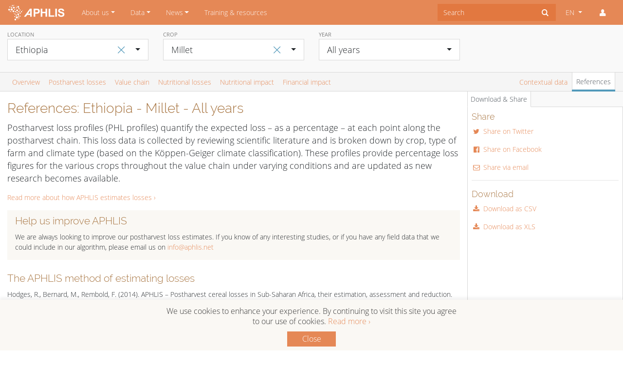

--- FILE ---
content_type: text/html; charset=UTF-8
request_url: https://www.aphlis.net/en/data/tables/references/ET/millet/all-years
body_size: 241286
content:
<!DOCTYPE html>

<html lang="en">

<head>
    <meta name="viewport" content="width=device-width, initial-scale=1">
    <meta http-equiv="Content-Type" content="text/html; charset=utf-8" />
    <meta name="google-site-verification" content="9q2XzYOClPFhxGDjS8V4BSlbLLIZGUYxMzxJdGk1trQ" />
    <title>Aphlis+</title>

    <meta name="description" content="">


<meta property="og:title" content="">

<meta property="og:description"
      content="">

<meta property="og:image"
      content="https://www.aphlis.net/images/aphlis-share-img.png">

<meta property="og:url" content="https://www.aphlis.net/en/data/tables/references/ET/millet/all-years">

<meta name="twitter:card" content="summary_large_image">

<meta name="twitter:image:alt" content="">

<meta name="twitter:image:src" content="https://www.aphlis.net/images/aphlis-share-img.png">

    
    <link rel="icon" type="image/png" href="/favicon.png">

    <link href="/assets-built/public/public.css" rel="stylesheet" />
    <link href="/assets-static-public/css/animation.css" rel="stylesheet" />
    <link href="/assets-static-public/css/aphlis.css" rel="stylesheet" />

    <style>
        .tt-menu{
            z-index:1000!important;
        }
    </style>


    <!-- Fonts -->
    <link href="/assets-static-public/css/fonts.css" rel="stylesheet" />
    <link href="/assets-static-ami/css/font-awesome.min.css" rel="stylesheet" />

    <!-- jQuery -->
    <script src="/vendor/jquery.min.js"></script>

    <!-- Bootstrap 4 JS -->
    <script src="/assets-static-public/js/bootstrap.bundle.js"></script>

    <!-- MomentJS with i18n formats -->
    <script src="/assets-static-public/js/moment-with-locales.min.js"></script>

    <!-- XHR-lib -->
    <script src="/assets-static-public/js/axios.min.js"></script>

    <!-- JS-Helper-Lib -->
    <script src="/assets-static-public/js/lodash.min.js"></script>

    <!-- View-Framework -->
    <script src="/assets-static-public/js/vue.min.js"></script>

    <script src="/vendor/typeaheadjs/typeahead.jquery.min.js"></script>


        <link rel="stylesheet" href="/vendor/charts-css/charts.min.css">
    <link rel="stylesheet" href="/vendor/bootstrap-select/bootstrap-select.min.css">

    <script>
        (function (i, s, o, g, r, a, m)
        {
            i['GoogleAnalyticsObject'] = r;
            i[r] = i[r] || function ()
            {
                (i[r].q = i[r].q || []).push(arguments)
            }, i[r].l = 1 * new Date();
            a = s.createElement(o),
                m = s.getElementsByTagName(o)[0];
            a.async = 1;
            a.src = g;
            m.parentNode.insertBefore(a, m)
        })(window, document, 'script', 'https://www.google-analytics.com/analytics.js', 'ga');

        ga('create', 'UA-93767120-1', 'auto');
        ga('send', 'pageview');

        if (location.hostname == 'localhost') {
            ga('set', 'sendHitTask', null);
        }

    </script>

</head>
    
    
    <body>

    <nav class="navbar navbar-expand-lg navbar-dark bg-primary">
    <a class="navbar-brand" href="https://www.aphlis.net/en"><img src="/images/aphlis-navbar-logo-2x.png" width="120px" class=""><span
        class="sr-only">APHLIS</span></a>
    <button class="navbar-toggler"
            type="button"
            data-toggle="collapse"
            data-target="#navbarSupportedContent"
            aria-controls="navbarSupportedContent"
            aria-expanded="false"
            aria-label="Toggle navigation"
    ><span class="navbar-toggler-icon"></span>
    </button>

    <div class="collapse navbar-collapse" id="navbarSupportedContent">
        <ul class="navbar-nav mr-auto">

            
                

                
                                    <li role="presentation"
                        class="nav-item dropdown ">

                        
                        
                            <a href="https://www.aphlis.net/en/page/7"
                               class="nav-link dropdown-toggle"
                               data-toggle="dropdown"
                               role="button"
                               aria-haspopup="true"
                               aria-expanded="false"
                            >About us</a>

                            <div class="dropdown-menu rounded-0">

                                                                <a
                                    class="dropdown-item "
                                    href="https://www.aphlis.net/en/page/7/about-aphlis"
                                    >About APHLIS</a>
                                                                    <a
                                    class="dropdown-item "
                                    href="https://www.aphlis.net/en/page/4/how-aphlis-estimates-loss"
                                    >How APHLIS estimates loss</a>
                                                                    <a
                                    class="dropdown-item "
                                    href="https://www.aphlis.net/en/page/5/the-aphlis-project"
                                    >The APHLIS+ Project</a>
                                                                    <a
                                    class="dropdown-item "
                                    href="https://www.aphlis.net/en/page/39/outreach-materials"
                                    >Outreach materials</a>
                                                                    <a
                                    class="dropdown-item "
                                    href="https://www.aphlis.net/en/page/40/e-learning-courses"
                                    >E-learning courses</a>
                                                                    <a
                                    class="dropdown-item "
                                    href="https://www.aphlis.net/en/page/13/privacy-notice"
                                    >Privacy notice</a>
                                                            </div>
                                            </li>
                            
                

                
                                    <li role="presentation"
                        class="nav-item dropdown ">

                        
                        
                            <a href="https://www.aphlis.net/en/page/20"
                               class="nav-link dropdown-toggle"
                               data-toggle="dropdown"
                               role="button"
                               aria-haspopup="true"
                               aria-expanded="false"
                            >Data</a>

                            <div class="dropdown-menu rounded-0">

                                                                <a
                                    class="dropdown-item "
                                    href="https://www.aphlis.net/en/page/20/data-tables"
                                    >Data tables</a>
                                                                    <a
                                    class="dropdown-item "
                                    href="https://www.aphlis.net/en/page/10/maps"
                                    >Maps</a>
                                                                    <a
                                    class="dropdown-item "
                                    href="https://www.aphlis.net/en/page/36/help"
                                    >Help</a>
                                                                    <a
                                    class="dropdown-item "
                                    href="https://www.aphlis.net/en/page/24/data-version-history"
                                    >Data version history</a>
                                                            </div>
                                            </li>
                            
                

                                    
                

                                    
                

                                    
                

                
                                    <li role="presentation"
                        class="nav-item dropdown ">

                        
                        
                            <a href="https://www.aphlis.net/en/page/8"
                               class="nav-link dropdown-toggle"
                               data-toggle="dropdown"
                               role="button"
                               aria-haspopup="true"
                               aria-expanded="false"
                            >News</a>

                            <div class="dropdown-menu rounded-0">

                                                                <a
                                    class="dropdown-item "
                                    href="https://www.aphlis.net/en/page/8/aphlis-news"
                                    >APHLIS news</a>
                                                                    <a
                                    class="dropdown-item "
                                    href="https://www.aphlis.net/en/page/41/emm-postharvest-losses-news-feed"
                                    >Postharvest loss news</a>
                                                                    <a
                                    class="dropdown-item "
                                    href="https://www.aphlis.net/en/page/15/emm-mycotoxin-news-feed"
                                    >Mycotoxin news</a>
                                                            </div>
                                            </li>
                            
                

                
                                    <li role="presentation"
                        class="nav-item dropdown ">

                                                    <a class="nav-link"
                               href="https://www.aphlis.net/en/page/6"
                            >Training &amp; resources</a>
                        
                                            </li>
                            
        </ul>

        <form class="form-inline">
            <div class="input-group">
                <input id="typeahead-search" type="text" placeholder="Search" autocomplete="off" class="form-control py-2 border-0 rounded-0">
                <span class="input-group-append">
                    <button type="button" class="btn rounded-0">
                        <i id="typeahead-search-icon" class="icon-search"></i>
                        <i id="typeahead-search-cancel-icon" class="icon-cancel" style="display:none"></i>
                    </button>
                </span>
            </div>
        </form>

        <script>
            $('#typeahead-search').typeahead({ hint: true,
                minLength: 3,
                highlight: true}, {
                name: 'search',
                display: function(){return '';},
                source: function show(q, cb, cba) {
                    $.ajax({ url: 'https://www.aphlis.net/en/search/typeahead' + '?q=' + q })
                        .done(function(res) {
                            cba(res);
                        })
                        .fail(function(err) {
                            console.log(err);
                        });
                },
                limit:10,
                templates: {
                    empty: '',
                    header: function(a){
                        var content = '';
                        if (a.suggestions){
                            for(var i = 0; i < a.suggestions.length; ++i){
                                content +=
                                    '<a class="dropdown-item" href="'+a.suggestions[i].url+'">'+a.suggestions[i].title+'</a>';
                            }
                        }
                        return content;
                    }
                }
            });

            function toggle_search_icons(){
                if ($('#typeahead-search').typeahead('val')) {
                    $('#typeahead-search-icon').css('display', 'none');
                    $('#typeahead-search-cancel-icon').css('display', 'inline');
                }else{
                    $('#typeahead-search-icon').css('display', 'inline');
                    $('#typeahead-search-cancel-icon').css('display', 'none');
                }
            }

            $(document).ready(function (){
                $('#typeahead-search-cancel-icon').click(function(){
                    $('#typeahead-search').typeahead('close');
                    $('#typeahead-search').typeahead('val', '');
                    toggle_search_icons();
                })

                $('#typeahead-search').on('input', function(ev) {
                    toggle_search_icons();
                });


            })
        </script>

                <ul class="navbar-nav ml-lg-1">
            <li class="nav-item dropdown">
                <!--Note: current language needs to be set dynamically both in dropdown toggle and checked item-->
                <a class="nav-link dropdown-toggle" href="#" id="navbarDropdown" role="button" data-toggle="dropdown"
                   aria-haspopup="true" aria-expanded="false">
                    EN
                </a>
                <div class="dropdown-menu rounded-0 dropdown-menu-right" aria-labelledby="navbarDropdown">
                    <a class="dropdown-item" href="/en/data/tables/references/ET/millet/all-years" onclick="window.ga('send', 'event', 'Language selector', 'Change language to English')">
                                                    <i class="icon-ok mr-1 text-blue"></i>
                                                EN</a>
                    <a class="dropdown-item" href="/fr/data/tables/references/ET/millet/all-years" onclick="window.ga('send', 'event', 'Language selector', 'Change language to French')">
                                                FR</a>
                </div>
            </li>
            <li class="nav-item dropdown">
                <a class="nav-link" href="#" id="navbarDropdown" role="button" data-toggle="dropdown"
                   aria-haspopup="true" aria-expanded="false">
                    <i class="icon-user"></i>
                </a>
                <div class="dropdown-menu rounded-0 dropdown-menu-right" aria-labelledby="navbarDropdown">
                                            <a class="dropdown-item" href="https://www.aphlis.net/en/login">Login</a>
                                    </div>
            </li>
        </ul>
    </div>
</nav>
    <div class="container content">

        
            </div>

    
<style>
    .Legend__Symbol__Seeded {
        border: 1px solid darkgray;
        width: 15px;
        height: 15px;
        float: left;
        background-color: black;
    }

    .Legend__Symbol__Extrapolated {
        border: 1px solid darkgray;
        width: 15px;
        height: 15px;
        float: left;
    //background-color: lightgrey;
    }
</style>
<script src="/vendor/bootstrap-select/bootstrap-select.min.js"></script>

<div id="drill-down-modal" class="modal fade">
    
</div>

<div>

    <div class="container-fluid content-top sticky-top">
        <div>
            
            
            <div class="row bg-light-gray py-2 main-filters">

                <div class="col-12 col-md-4 col-lg-3">
                    <div class="form-group">
                                                <button class="btn filter-reset" id="default-location" data-value="XAF">
                            <span aria-hidden="true">&times;</span>
                        </button>
                                                <label>Location</label>
                        <select id="location-filter" class="form-control selectpicker" data-live-search="true" data-style="btn-white btn-lg rounded-0 border" autocomplete="off">
                            <optgroup label="Regions">
                                <option value="XAF">All APHLIS countries</option>
                                                                    <option value="XCE" >Central Africa</option>
                                                                    <option value="XEA" >Eastern Africa</option>
                                                                    <option value="XNO" >Northern Africa</option>
                                                                    <option value="XSO" >Southern Africa</option>
                                                                    <option value="XWE" >Western Africa</option>
                                                            </optgroup>
                            <optgroup label="Countries">
                                                                    <option value="AO" >Angola</option>
                                                                    <option value="BJ" >Benin</option>
                                                                    <option value="BW" >Botswana</option>
                                                                    <option value="BF" >Burkina Faso</option>
                                                                    <option value="BI" >Burundi</option>
                                                                    <option value="CM" >Cameroon</option>
                                                                    <option value="CF" >Central African Republic</option>
                                                                    <option value="TD" >Chad</option>
                                                                    <option value="CG" >Congo</option>
                                                                    <option value="CI" >Côte d&#039;Ivoire</option>
                                                                    <option value="CD" >Democratic Republic of the Congo</option>
                                                                    <option value="GQ" >Equatorial Guinea</option>
                                                                    <option value="ER" >Eritrea</option>
                                                                    <option value="SZ" >Eswatini</option>
                                                                    <option value="ET"  selected="selected" >Ethiopia</option>
                                                                    <option value="GA" >Gabon</option>
                                                                    <option value="GM" >Gambia</option>
                                                                    <option value="GH" >Ghana</option>
                                                                    <option value="GN" >Guinea</option>
                                                                    <option value="GW" >Guinea-Bissau</option>
                                                                    <option value="KE" >Kenya</option>
                                                                    <option value="LS" >Lesotho</option>
                                                                    <option value="LR" >Liberia</option>
                                                                    <option value="MG" >Madagascar</option>
                                                                    <option value="MW" >Malawi</option>
                                                                    <option value="ML" >Mali</option>
                                                                    <option value="MR" >Mauritania</option>
                                                                    <option value="MZ" >Mozambique</option>
                                                                    <option value="NA" >Namibia</option>
                                                                    <option value="NE" >Niger</option>
                                                                    <option value="NG" >Nigeria</option>
                                                                    <option value="RW" >Rwanda</option>
                                                                    <option value="SN" >Senegal</option>
                                                                    <option value="SL" >Sierra Leone</option>
                                                                    <option value="SO" >Somalia</option>
                                                                    <option value="ZA" >South Africa</option>
                                                                    <option value="SS" >South Sudan</option>
                                                                    <option value="SD" >Sudan</option>
                                                                    <option value="TZ" >Tanzania</option>
                                                                    <option value="TG" >Togo</option>
                                                                    <option value="UG" >Uganda</option>
                                                                    <option value="ZM" >Zambia</option>
                                                                    <option value="ZW" >Zimbabwe</option>
                                                            </optgroup>
                                                            <optgroup label="Angola provinces">
                                                                            <option value="AO-BGO" data-tokens="Angola Bengo" >Bengo</option>
                                                                            <option value="AO-BGU" data-tokens="Angola Benguela" >Benguela</option>
                                                                            <option value="AO-BIE" data-tokens="Angola Bié" >Bié</option>
                                                                            <option value="AO-CAB" data-tokens="Angola Cabinda" >Cabinda</option>
                                                                            <option value="AO-CCU" data-tokens="Angola Cuando Cubango" >Cuando Cubango</option>
                                                                            <option value="AO-CNO" data-tokens="Angola Cuanza-Norte" >Cuanza-Norte</option>
                                                                            <option value="AO-CUS" data-tokens="Angola Cuanza-Sul" >Cuanza-Sul</option>
                                                                            <option value="AO-CNN" data-tokens="Angola Cunene" >Cunene</option>
                                                                            <option value="AO-HUA" data-tokens="Angola Huambo" >Huambo</option>
                                                                            <option value="AO-HUI" data-tokens="Angola Huíla" >Huíla</option>
                                                                            <option value="AO-LUA" data-tokens="Angola Luanda" >Luanda</option>
                                                                            <option value="AO-LNO" data-tokens="Angola Lunda-Norte" >Lunda-Norte</option>
                                                                            <option value="AO-LSU" data-tokens="Angola Lunda-Sul" >Lunda-Sul</option>
                                                                            <option value="AO-MAL" data-tokens="Angola Malange" >Malange</option>
                                                                            <option value="AO-MOX" data-tokens="Angola Moxico" >Moxico</option>
                                                                            <option value="AO-NAM" data-tokens="Angola Namibe" >Namibe</option>
                                                                            <option value="AO-UIG" data-tokens="Angola Uíge" >Uíge</option>
                                                                            <option value="AO-ZAI" data-tokens="Angola Zaire" >Zaire</option>
                                                                    </optgroup>
                                                            <optgroup label="Benin departments">
                                                                            <option value="BJ-AL" data-tokens="Benin Alibori" >Alibori</option>
                                                                            <option value="BJ-AK" data-tokens="Benin Atacora" >Atacora</option>
                                                                            <option value="BJ-AQ" data-tokens="Benin Atlantique" >Atlantique</option>
                                                                            <option value="BJ-BO" data-tokens="Benin Borgou" >Borgou</option>
                                                                            <option value="BJ-CO" data-tokens="Benin Collines" >Collines</option>
                                                                            <option value="BJ-KO" data-tokens="Benin Couffo" >Couffo</option>
                                                                            <option value="BJ-DO" data-tokens="Benin Donga" >Donga</option>
                                                                            <option value="BJ-LI" data-tokens="Benin Littoral" >Littoral</option>
                                                                            <option value="BJ-MO" data-tokens="Benin Mono" >Mono</option>
                                                                            <option value="BJ-OU" data-tokens="Benin Ouémé" >Ouémé</option>
                                                                            <option value="BJ-PL" data-tokens="Benin Plateau" >Plateau</option>
                                                                            <option value="BJ-ZO" data-tokens="Benin Zou" >Zou</option>
                                                                    </optgroup>
                                                            <optgroup label="Botswana districts">
                                                                            <option value="BW-CE" data-tokens="Botswana Central" >Central</option>
                                                                            <option value="BW-CH" data-tokens="Botswana Chobe" >Chobe</option>
                                                                            <option value="BW-GH" data-tokens="Botswana Ghanzi" >Ghanzi</option>
                                                                            <option value="BW-KG" data-tokens="Botswana Kgalagadi" >Kgalagadi</option>
                                                                            <option value="BW-KL" data-tokens="Botswana Kgatleng" >Kgatleng</option>
                                                                            <option value="BW-KW" data-tokens="Botswana Kweneng" >Kweneng</option>
                                                                            <option value="BW-NE" data-tokens="Botswana North East" >North East</option>
                                                                            <option value="BW-NW" data-tokens="Botswana North West" >North West</option>
                                                                            <option value="BW-SE" data-tokens="Botswana South East" >South East</option>
                                                                            <option value="BW-SO" data-tokens="Botswana Southern" >Southern</option>
                                                                    </optgroup>
                                                            <optgroup label="Burkina Faso regions">
                                                                            <option value="BF-01" data-tokens="Burkina Faso Boucle du Mouhoun" >Boucle du Mouhoun</option>
                                                                            <option value="BF-02" data-tokens="Burkina Faso Cascades" >Cascades</option>
                                                                            <option value="BF-03" data-tokens="Burkina Faso Centre" >Centre</option>
                                                                            <option value="BF-04" data-tokens="Burkina Faso Centre-Est" >Centre-Est</option>
                                                                            <option value="BF-05" data-tokens="Burkina Faso Centre-Nord" >Centre-Nord</option>
                                                                            <option value="BF-06" data-tokens="Burkina Faso Centre-Ouest" >Centre-Ouest</option>
                                                                            <option value="BF-07" data-tokens="Burkina Faso Centre-Sud" >Centre-Sud</option>
                                                                            <option value="BF-08" data-tokens="Burkina Faso Est" >Est</option>
                                                                            <option value="BF-09" data-tokens="Burkina Faso Hauts-Bassins" >Hauts-Bassins</option>
                                                                            <option value="BF-10" data-tokens="Burkina Faso Nord" >Nord</option>
                                                                            <option value="BF-11" data-tokens="Burkina Faso Plateau-Central" >Plateau-Central</option>
                                                                            <option value="BF-12" data-tokens="Burkina Faso Sahel" >Sahel</option>
                                                                            <option value="BF-13" data-tokens="Burkina Faso Sud-Ouest" >Sud-Ouest</option>
                                                                    </optgroup>
                                                            <optgroup label="Burundi provinces">
                                                                            <option value="BI-BB" data-tokens="Burundi Bubanza" >Bubanza</option>
                                                                            <option value="BI-BM" data-tokens="Burundi Bujumbura Mairie" >Bujumbura Mairie</option>
                                                                            <option value="BI-BL" data-tokens="Burundi Bujumbura Rural" >Bujumbura Rural</option>
                                                                            <option value="BI-BR" data-tokens="Burundi Bururi" >Bururi</option>
                                                                            <option value="BI-CA" data-tokens="Burundi Cankuzo" >Cankuzo</option>
                                                                            <option value="BI-CI" data-tokens="Burundi Cibitoke" >Cibitoke</option>
                                                                            <option value="BI-GI" data-tokens="Burundi Gitega" >Gitega</option>
                                                                            <option value="BI-KR" data-tokens="Burundi Karuzi" >Karuzi</option>
                                                                            <option value="BI-KY" data-tokens="Burundi Kayanza" >Kayanza</option>
                                                                            <option value="BI-KI" data-tokens="Burundi Kirundo" >Kirundo</option>
                                                                            <option value="BI-MA" data-tokens="Burundi Makamba" >Makamba</option>
                                                                            <option value="BI-MU" data-tokens="Burundi Muramvya" >Muramvya</option>
                                                                            <option value="BI-MY" data-tokens="Burundi Muyinga" >Muyinga</option>
                                                                            <option value="BI-MW" data-tokens="Burundi Mwaro" >Mwaro</option>
                                                                            <option value="BI-NG" data-tokens="Burundi Ngozi" >Ngozi</option>
                                                                            <option value="BI-RM" data-tokens="Burundi Rumonge" >Rumonge</option>
                                                                            <option value="BI-RT" data-tokens="Burundi Rutana" >Rutana</option>
                                                                            <option value="BI-RY" data-tokens="Burundi Ruyigi" >Ruyigi</option>
                                                                    </optgroup>
                                                            <optgroup label="Cameroon regions">
                                                                            <option value="CM-AD" data-tokens="Cameroon Adamaoua" >Adamaoua</option>
                                                                            <option value="CM-CE" data-tokens="Cameroon Centre" >Centre</option>
                                                                            <option value="CM-ES" data-tokens="Cameroon East" >East</option>
                                                                            <option value="CM-EN" data-tokens="Cameroon Far North" >Far North</option>
                                                                            <option value="CM-LT" data-tokens="Cameroon Littoral" >Littoral</option>
                                                                            <option value="CM-NO" data-tokens="Cameroon North" >North</option>
                                                                            <option value="CM-NW" data-tokens="Cameroon North-West" >North-West</option>
                                                                            <option value="CM-SU" data-tokens="Cameroon South" >South</option>
                                                                            <option value="CM-SW" data-tokens="Cameroon South-West" >South-West</option>
                                                                            <option value="CM-OU" data-tokens="Cameroon West" >West</option>
                                                                    </optgroup>
                                                            <optgroup label="Central African Republic prefectures">
                                                                            <option value="CF-BB" data-tokens="Central African Republic Bamingui-Bangoran" >Bamingui-Bangoran</option>
                                                                            <option value="CF-BK" data-tokens="Central African Republic Basse-Kotto" >Basse-Kotto</option>
                                                                            <option value="CF-KB" data-tokens="Central African Republic Gribingui" >Gribingui</option>
                                                                            <option value="CF-HM" data-tokens="Central African Republic Haut-Mbomou" >Haut-Mbomou</option>
                                                                            <option value="CF-HK" data-tokens="Central African Republic Haute-Kotto" >Haute-Kotto</option>
                                                                            <option value="CF-KG" data-tokens="Central African Republic Kémo-Gribingui" >Kémo-Gribingui</option>
                                                                            <option value="CF-LB" data-tokens="Central African Republic Lobaye" >Lobaye</option>
                                                                            <option value="CF-HS" data-tokens="Central African Republic Mambéré-Kadéï" >Mambéré-Kadéï</option>
                                                                            <option value="CF-MB" data-tokens="Central African Republic Mbomou" >Mbomou</option>
                                                                            <option value="CF-NM" data-tokens="Central African Republic Nana-Mambéré" >Nana-Mambéré</option>
                                                                            <option value="CF-MP" data-tokens="Central African Republic Ombella-Mpoko" >Ombella-Mpoko</option>
                                                                            <option value="CF-UK" data-tokens="Central African Republic Ouaka" >Ouaka</option>
                                                                            <option value="CF-AC" data-tokens="Central African Republic Ouham" >Ouham</option>
                                                                            <option value="CF-OP" data-tokens="Central African Republic Ouham-Pendé" >Ouham-Pendé</option>
                                                                            <option value="CF-SE" data-tokens="Central African Republic Sangha" >Sangha</option>
                                                                            <option value="CF-VK" data-tokens="Central African Republic Vakaga" >Vakaga</option>
                                                                    </optgroup>
                                                            <optgroup label="Chad provinces">
                                                                            <option value="TD-BG" data-tokens="Chad Barh El Gazal" >Barh El Gazal</option>
                                                                            <option value="TD-BA" data-tokens="Chad Batha" >Batha</option>
                                                                            <option value="TD-BO" data-tokens="Chad Borkou" >Borkou</option>
                                                                            <option value="TD-CB" data-tokens="Chad Chari-Baguirmi" >Chari-Baguirmi</option>
                                                                            <option value="TD-EN" data-tokens="Chad Ennedi" >Ennedi</option>
                                                                            <option value="TD-GR" data-tokens="Chad Guéra" >Guéra</option>
                                                                            <option value="TD-HL" data-tokens="Chad Hadjer Lamis" >Hadjer Lamis</option>
                                                                            <option value="TD-KA" data-tokens="Chad Kanem" >Kanem</option>
                                                                            <option value="TD-LC" data-tokens="Chad Lac" >Lac</option>
                                                                            <option value="TD-LO" data-tokens="Chad Logone-Occidental" >Logone-Occidental</option>
                                                                            <option value="TD-LR" data-tokens="Chad Logone-Oriental" >Logone-Oriental</option>
                                                                            <option value="TD-MA" data-tokens="Chad Mandoul" >Mandoul</option>
                                                                            <option value="TD-ME" data-tokens="Chad Mayo-Kebbi-Est" >Mayo-Kebbi-Est</option>
                                                                            <option value="TD-MO" data-tokens="Chad Mayo-Kebbi-Ouest" >Mayo-Kebbi-Ouest</option>
                                                                            <option value="TD-MC" data-tokens="Chad Moyen-Chari" >Moyen-Chari</option>
                                                                            <option value="TD-OD" data-tokens="Chad Ouaddaï" >Ouaddaï</option>
                                                                            <option value="TD-SA" data-tokens="Chad Salamat" >Salamat</option>
                                                                            <option value="TD-SI" data-tokens="Chad Sila" >Sila</option>
                                                                            <option value="TD-TA" data-tokens="Chad Tandjilé" >Tandjilé</option>
                                                                            <option value="TD-TI" data-tokens="Chad Tibesti" >Tibesti</option>
                                                                            <option value="TD-ND" data-tokens="Chad Ville de Ndjamena" >Ville de Ndjamena</option>
                                                                            <option value="TD-WF" data-tokens="Chad Wadi Fira" >Wadi Fira</option>
                                                                    </optgroup>
                                                            <optgroup label="Congo departments">
                                                                            <option value="CG-11" data-tokens="Congo Bouenza" >Bouenza</option>
                                                                            <option value="CG-BZV" data-tokens="Congo Brazzaville" >Brazzaville</option>
                                                                            <option value="CG-8" data-tokens="Congo Cuvette" >Cuvette</option>
                                                                            <option value="CG-15" data-tokens="Congo Cuvette-Ouest" >Cuvette-Ouest</option>
                                                                            <option value="CG-5" data-tokens="Congo Kouilou" >Kouilou</option>
                                                                            <option value="CG-2" data-tokens="Congo Lékoumou" >Lékoumou</option>
                                                                            <option value="CG-7" data-tokens="Congo Likouala" >Likouala</option>
                                                                            <option value="CG-9" data-tokens="Congo Niari" >Niari</option>
                                                                            <option value="CG-14" data-tokens="Congo Plateaux" >Plateaux</option>
                                                                            <option value="CG-12" data-tokens="Congo Pool" >Pool</option>
                                                                            <option value="CG-13" data-tokens="Congo Sangha" >Sangha</option>
                                                                    </optgroup>
                                                            <optgroup label="Côte d&#039;Ivoire regions">
                                                                            <option value="CI-16" data-tokens="Côte d&#039;Ivoire Agnéby" >Agnéby</option>
                                                                            <option value="CI-17" data-tokens="Côte d&#039;Ivoire Bafing" >Bafing</option>
                                                                            <option value="CI-09" data-tokens="Côte d&#039;Ivoire Bas-Sassandra" >Bas-Sassandra</option>
                                                                            <option value="CI-DN" data-tokens="Côte d&#039;Ivoire Denguélé" >Denguélé</option>
                                                                            <option value="CI-06" data-tokens="Côte d&#039;Ivoire Dix-Huit Montagnes" >Dix-Huit Montagnes</option>
                                                                            <option value="CI-18" data-tokens="Côte d&#039;Ivoire Fromager" >Fromager</option>
                                                                            <option value="CI-02" data-tokens="Côte d&#039;Ivoire Haut-Sassandra" >Haut-Sassandra</option>
                                                                            <option value="CI-07" data-tokens="Côte d&#039;Ivoire Lacs" >Lacs</option>
                                                                            <option value="CI-01" data-tokens="Côte d&#039;Ivoire Lagunes" >Lagunes</option>
                                                                            <option value="CI-12" data-tokens="Côte d&#039;Ivoire Marahoué" >Marahoué</option>
                                                                            <option value="CI-19" data-tokens="Côte d&#039;Ivoire Moyen-Cavally" >Moyen-Cavally</option>
                                                                            <option value="CI-05" data-tokens="Côte d&#039;Ivoire Moyen-Comoé" >Moyen-Comoé</option>
                                                                            <option value="CI-11" data-tokens="Côte d&#039;Ivoire N&#039;Zi-Comoé" >N&#039;Zi-Comoé</option>
                                                                            <option value="CI-SV" data-tokens="Côte d&#039;Ivoire Savanes" >Savanes</option>
                                                                            <option value="CI-15" data-tokens="Côte d&#039;Ivoire Sud-Bandama" >Sud-Bandama</option>
                                                                            <option value="CI-13" data-tokens="Côte d&#039;Ivoire Sud-Comoé" >Sud-Comoé</option>
                                                                            <option value="CI-VB" data-tokens="Côte d&#039;Ivoire Vallée Du Bandama" >Vallée Du Bandama</option>
                                                                            <option value="CI-14" data-tokens="Côte d&#039;Ivoire Worodougou" >Worodougou</option>
                                                                            <option value="CI-ZZ" data-tokens="Côte d&#039;Ivoire Zanzan" >Zanzan</option>
                                                                    </optgroup>
                                                            <optgroup label="Democratic Republic of the Congo provinces">
                                                                            <option value="CD-BN" data-tokens="Democratic Republic of the Congo Bandundu" >Bandundu</option>
                                                                            <option value="CD-EQ" data-tokens="Democratic Republic of the Congo Équateur" >Équateur</option>
                                                                            <option value="CD-KW" data-tokens="Democratic Republic of the Congo Kasaï Occidental" >Kasaï Occidental</option>
                                                                            <option value="CD-KE" data-tokens="Democratic Republic of the Congo Kasaï Oriental " >Kasaï Oriental </option>
                                                                            <option value="CD-KA" data-tokens="Democratic Republic of the Congo Katanga" >Katanga</option>
                                                                            <option value="CD-KN" data-tokens="Democratic Republic of the Congo Kinshasa Rural" >Kinshasa Rural</option>
                                                                            <option value="CD-BC" data-tokens="Democratic Republic of the Congo Kongo Central" >Kongo Central</option>
                                                                            <option value="CD-MA" data-tokens="Democratic Republic of the Congo Maniema" >Maniema</option>
                                                                            <option value="CD-NK" data-tokens="Democratic Republic of the Congo Nord-Kivu" >Nord-Kivu</option>
                                                                            <option value="CD-OR" data-tokens="Democratic Republic of the Congo Orientale" >Orientale</option>
                                                                            <option value="CD-SK" data-tokens="Democratic Republic of the Congo Sud-Kivu" >Sud-Kivu</option>
                                                                    </optgroup>
                                                            <optgroup label="Equatorial Guinea regions">
                                                                            <option value="GQ-C" data-tokens="Equatorial Guinea Región Continental" >Región Continental</option>
                                                                            <option value="GQ-I" data-tokens="Equatorial Guinea Región Insular" >Región Insular</option>
                                                                    </optgroup>
                                                            <optgroup label="Eritrea regions">
                                                                            <option value="ER-AN" data-tokens="Eritrea Anseba" >Anseba</option>
                                                                            <option value="ER-DU" data-tokens="Eritrea Debub (Southern)" >Debub (Southern)</option>
                                                                            <option value="ER-GB" data-tokens="Eritrea Gash-Barka" >Gash-Barka</option>
                                                                            <option value="ER-MA" data-tokens="Eritrea Maekel (Central)" >Maekel (Central)</option>
                                                                            <option value="ER-SK" data-tokens="Eritrea Northern Red Sea" >Northern Red Sea</option>
                                                                            <option value="ER-DK" data-tokens="Eritrea Southern Red Sea" >Southern Red Sea</option>
                                                                    </optgroup>
                                                            <optgroup label="Eswatini regions">
                                                                            <option value="SZ-HH" data-tokens="Eswatini Hhohho" >Hhohho</option>
                                                                            <option value="SZ-LU" data-tokens="Eswatini Lubombo" >Lubombo</option>
                                                                            <option value="SZ-MA" data-tokens="Eswatini Manzini" >Manzini</option>
                                                                            <option value="SZ-SH" data-tokens="Eswatini Shiselweni" >Shiselweni</option>
                                                                    </optgroup>
                                                            <optgroup label="Ethiopia regional states">
                                                                            <option value="ET-AA" data-tokens="Ethiopia Addis Ababa" >Addis Ababa</option>
                                                                            <option value="ET-AF" data-tokens="Ethiopia Afar" >Afar</option>
                                                                            <option value="ET-AM" data-tokens="Ethiopia Amara" >Amara</option>
                                                                            <option value="ET-BE" data-tokens="Ethiopia Benshangul-Gumaz" >Benshangul-Gumaz</option>
                                                                            <option value="ET-DD" data-tokens="Ethiopia Dire Dawa" >Dire Dawa</option>
                                                                            <option value="ET-GA" data-tokens="Ethiopia Gambela Peoples" >Gambela Peoples</option>
                                                                            <option value="ET-HA" data-tokens="Ethiopia Harari People" >Harari People</option>
                                                                            <option value="ET-OR" data-tokens="Ethiopia Oromia" >Oromia</option>
                                                                            <option value="ET-SO" data-tokens="Ethiopia Somali" >Somali</option>
                                                                            <option value="ET-SN" data-tokens="Ethiopia Southern Nations, Nationalities, and Peoples" >Southern Nations, Nationalities, and Peoples</option>
                                                                            <option value="ET-TI" data-tokens="Ethiopia Tigrai" >Tigrai</option>
                                                                    </optgroup>
                                                            <optgroup label="Gabon provinces">
                                                                            <option value="GA-1" data-tokens="Gabon Estuaire" >Estuaire</option>
                                                                            <option value="GA-2" data-tokens="Gabon Haut-Ogooué" >Haut-Ogooué</option>
                                                                            <option value="GA-3" data-tokens="Gabon Moyen-Ogooué" >Moyen-Ogooué</option>
                                                                            <option value="GA-4" data-tokens="Gabon Ngounié" >Ngounié</option>
                                                                            <option value="GA-5" data-tokens="Gabon Nyanga" >Nyanga</option>
                                                                            <option value="GA-6" data-tokens="Gabon Ogooué-Ivindo" >Ogooué-Ivindo</option>
                                                                            <option value="GA-7" data-tokens="Gabon Ogooué-Lolo" >Ogooué-Lolo</option>
                                                                            <option value="GA-8" data-tokens="Gabon Ogooué-Maritime" >Ogooué-Maritime</option>
                                                                            <option value="GA-9" data-tokens="Gabon Woleu-Ntem" >Woleu-Ntem</option>
                                                                    </optgroup>
                                                            <optgroup label="Gambia divisions">
                                                                            <option value="GM-B" data-tokens="Gambia Banjul" >Banjul</option>
                                                                            <option value="GM-M" data-tokens="Gambia Central River" >Central River</option>
                                                                            <option value="GM-L" data-tokens="Gambia Lower River" >Lower River</option>
                                                                            <option value="GM-N" data-tokens="Gambia North Bank" >North Bank</option>
                                                                            <option value="GM-U" data-tokens="Gambia Upper River" >Upper River</option>
                                                                            <option value="GM-W" data-tokens="Gambia Western" >Western</option>
                                                                    </optgroup>
                                                            <optgroup label="Ghana regions">
                                                                            <option value="GH-AH" data-tokens="Ghana Ashanti" >Ashanti</option>
                                                                            <option value="GH-BA" data-tokens="Ghana Brong Ahafo" >Brong Ahafo</option>
                                                                            <option value="GH-CP" data-tokens="Ghana Central" >Central</option>
                                                                            <option value="GH-EP" data-tokens="Ghana Eastern" >Eastern</option>
                                                                            <option value="GH-AA" data-tokens="Ghana Greater Accra" >Greater Accra</option>
                                                                            <option value="GH-NP" data-tokens="Ghana Northern" >Northern</option>
                                                                            <option value="GH-UE" data-tokens="Ghana Upper East" >Upper East</option>
                                                                            <option value="GH-UW" data-tokens="Ghana Upper West" >Upper West</option>
                                                                            <option value="GH-TV" data-tokens="Ghana Volta" >Volta</option>
                                                                            <option value="GH-WP" data-tokens="Ghana Western" >Western</option>
                                                                    </optgroup>
                                                            <optgroup label="Guinea administrative regions">
                                                                            <option value="GN-B" data-tokens="Guinea Boké" >Boké</option>
                                                                            <option value="GN-C" data-tokens="Guinea Conakry" >Conakry</option>
                                                                            <option value="GN-F" data-tokens="Guinea Faranah" >Faranah</option>
                                                                            <option value="GN-K" data-tokens="Guinea Kankan" >Kankan</option>
                                                                            <option value="GN-D" data-tokens="Guinea Kindia" >Kindia</option>
                                                                            <option value="GN-L" data-tokens="Guinea Labé" >Labé</option>
                                                                            <option value="GN-M" data-tokens="Guinea Mamou" >Mamou</option>
                                                                            <option value="GN-N" data-tokens="Guinea Nzérékoré" >Nzérékoré</option>
                                                                    </optgroup>
                                                            <optgroup label="Guinea-Bissau regions">
                                                                            <option value="GW-BA" data-tokens="Guinea-Bissau Bafatá" >Bafatá</option>
                                                                            <option value="GW-BM" data-tokens="Guinea-Bissau Biombo" >Biombo</option>
                                                                            <option value="GW-BS" data-tokens="Guinea-Bissau Bissau" >Bissau</option>
                                                                            <option value="GW-BL" data-tokens="Guinea-Bissau Bolama" >Bolama</option>
                                                                            <option value="GW-CA" data-tokens="Guinea-Bissau Cacheu" >Cacheu</option>
                                                                            <option value="GW-GA" data-tokens="Guinea-Bissau Gabú" >Gabú</option>
                                                                            <option value="GW-OI" data-tokens="Guinea-Bissau Oio" >Oio</option>
                                                                            <option value="GW-QU" data-tokens="Guinea-Bissau Quinara" >Quinara</option>
                                                                            <option value="GW-TO" data-tokens="Guinea-Bissau Tombali" >Tombali</option>
                                                                    </optgroup>
                                                            <optgroup label="Kenya provinces">
                                                                            <option value="KE-200" data-tokens="Kenya Central" >Central</option>
                                                                            <option value="KE-300" data-tokens="Kenya Coast" >Coast</option>
                                                                            <option value="KE-400" data-tokens="Kenya Eastern" >Eastern</option>
                                                                            <option value="KE-110" data-tokens="Kenya Nairobi" >Nairobi</option>
                                                                            <option value="KE-500" data-tokens="Kenya North-Eastern" >North-Eastern</option>
                                                                            <option value="KE-600" data-tokens="Kenya Nyanza" >Nyanza</option>
                                                                            <option value="KE-700" data-tokens="Kenya Rift Valley" >Rift Valley</option>
                                                                            <option value="KE-800" data-tokens="Kenya Western" >Western</option>
                                                                    </optgroup>
                                                            <optgroup label="Lesotho districts">
                                                                            <option value="LS-D" data-tokens="Lesotho Berea" >Berea</option>
                                                                            <option value="LS-B" data-tokens="Lesotho Butha-Buthe" >Butha-Buthe</option>
                                                                            <option value="LS-C" data-tokens="Lesotho Leribe" >Leribe</option>
                                                                            <option value="LS-E" data-tokens="Lesotho Mafeteng" >Mafeteng</option>
                                                                            <option value="LS-A" data-tokens="Lesotho Maseru" >Maseru</option>
                                                                            <option value="LS-F" data-tokens="Lesotho Mohale&#039;s Hoek" >Mohale&#039;s Hoek</option>
                                                                            <option value="LS-J" data-tokens="Lesotho Mokhotlong" >Mokhotlong</option>
                                                                            <option value="LS-H" data-tokens="Lesotho Qacha&#039;s Nek" >Qacha&#039;s Nek</option>
                                                                            <option value="LS-G" data-tokens="Lesotho Quthing" >Quthing</option>
                                                                            <option value="LS-K" data-tokens="Lesotho Thaba-Tseka" >Thaba-Tseka</option>
                                                                    </optgroup>
                                                            <optgroup label="Liberia counties">
                                                                            <option value="LR-BM" data-tokens="Liberia Bomi" >Bomi</option>
                                                                            <option value="LR-BG" data-tokens="Liberia Bong" >Bong</option>
                                                                            <option value="LR-GP" data-tokens="Liberia Gbarpolu" >Gbarpolu</option>
                                                                            <option value="LR-GB" data-tokens="Liberia Grand Bassa" >Grand Bassa</option>
                                                                            <option value="LR-CM" data-tokens="Liberia Grand Cape Mount" >Grand Cape Mount</option>
                                                                            <option value="LR-GG" data-tokens="Liberia Grand Gedeh" >Grand Gedeh</option>
                                                                            <option value="LR-GK" data-tokens="Liberia Grand Kru" >Grand Kru</option>
                                                                            <option value="LR-LO" data-tokens="Liberia Lofa" >Lofa</option>
                                                                            <option value="LR-MG" data-tokens="Liberia Margibi" >Margibi</option>
                                                                            <option value="LR-MY" data-tokens="Liberia Maryland" >Maryland</option>
                                                                            <option value="LR-MO" data-tokens="Liberia Montserrado" >Montserrado</option>
                                                                            <option value="LR-NI" data-tokens="Liberia Nimba" >Nimba</option>
                                                                            <option value="LR-RI" data-tokens="Liberia River Cess" >River Cess</option>
                                                                            <option value="LR-RG" data-tokens="Liberia River Gee" >River Gee</option>
                                                                            <option value="LR-SI" data-tokens="Liberia Sinoe" >Sinoe</option>
                                                                    </optgroup>
                                                            <optgroup label="Madagascar regions">
                                                                            <option value="MG-XALM" data-tokens="Madagascar Alaotra-Mangoro" >Alaotra-Mangoro</option>
                                                                            <option value="MG-XAMM" data-tokens="Madagascar Amoron&#039;i Mania" >Amoron&#039;i Mania</option>
                                                                            <option value="MG-XANA" data-tokens="Madagascar Analamanga" >Analamanga</option>
                                                                            <option value="MG-XANO" data-tokens="Madagascar Analanjirofo" >Analanjirofo</option>
                                                                            <option value="MG-XANY" data-tokens="Madagascar Androy" >Androy</option>
                                                                            <option value="MG-XASY" data-tokens="Madagascar Anôsy" >Anôsy</option>
                                                                            <option value="MG-XASW" data-tokens="Madagascar Atsimo-Andrefana (South-West)" >Atsimo-Andrefana (South-West)</option>
                                                                            <option value="MG-XASE" data-tokens="Madagascar Atsimo-Atsinanana (South-East)" >Atsimo-Atsinanana (South-East)</option>
                                                                            <option value="MG-XATE" data-tokens="Madagascar Atsinanana (East)" >Atsinanana (East)</option>
                                                                            <option value="MG-XBEA" data-tokens="Madagascar Betsiboka" >Betsiboka</option>
                                                                            <option value="MG-XBNY" data-tokens="Madagascar Boeny" >Boeny</option>
                                                                            <option value="MG-XBVA" data-tokens="Madagascar Bongolava" >Bongolava</option>
                                                                            <option value="MG-XDIA" data-tokens="Madagascar Diana" >Diana</option>
                                                                            <option value="MG-XMAT" data-tokens="Madagascar Haute Matsiatra (Upper Matsiatra)" >Haute Matsiatra (Upper Matsiatra)</option>
                                                                            <option value="MG-XIBE" data-tokens="Madagascar Ihorombe" >Ihorombe</option>
                                                                            <option value="MG-XISY" data-tokens="Madagascar Itasy" >Itasy</option>
                                                                            <option value="MG-XMKY" data-tokens="Madagascar Melaky" >Melaky</option>
                                                                            <option value="MG-XMBE" data-tokens="Madagascar Menabe" >Menabe</option>
                                                                            <option value="MG-XSAV" data-tokens="Madagascar Sava" >Sava</option>
                                                                            <option value="MG-XSOF" data-tokens="Madagascar Sofia" >Sofia</option>
                                                                            <option value="MG-XVAK" data-tokens="Madagascar Vakinankaratra" >Vakinankaratra</option>
                                                                            <option value="MG-XVAT" data-tokens="Madagascar Vatovavy-Fitovinany" >Vatovavy-Fitovinany</option>
                                                                    </optgroup>
                                                            <optgroup label="Malawi regions">
                                                                            <option value="MW-C" data-tokens="Malawi Central Region" >Central Region</option>
                                                                            <option value="MW-N" data-tokens="Malawi Northern Region" >Northern Region</option>
                                                                            <option value="MW-S" data-tokens="Malawi Southern Region" >Southern Region</option>
                                                                    </optgroup>
                                                            <optgroup label="Mali regions">
                                                                            <option value="ML-BKO" data-tokens="Mali Bamako" >Bamako</option>
                                                                            <option value="ML-7" data-tokens="Mali Gao" >Gao</option>
                                                                            <option value="ML-1" data-tokens="Mali Kayes" >Kayes</option>
                                                                            <option value="ML-8" data-tokens="Mali Kidal" >Kidal</option>
                                                                            <option value="ML-2" data-tokens="Mali Koulikoro" >Koulikoro</option>
                                                                            <option value="ML-5" data-tokens="Mali Mopti" >Mopti</option>
                                                                            <option value="ML-4" data-tokens="Mali Ségou" >Ségou</option>
                                                                            <option value="ML-3" data-tokens="Mali Sikasso" >Sikasso</option>
                                                                            <option value="ML-6" data-tokens="Mali Tombouctou" >Tombouctou</option>
                                                                    </optgroup>
                                                            <optgroup label="Mauritania regions">
                                                                            <option value="MR-07" data-tokens="Mauritania Adrar" >Adrar</option>
                                                                            <option value="MR-03" data-tokens="Mauritania Assaba" >Assaba</option>
                                                                            <option value="MR-05" data-tokens="Mauritania Brakna" >Brakna</option>
                                                                            <option value="MR-08" data-tokens="Mauritania Dakhlet Nouâdhibou" >Dakhlet Nouâdhibou</option>
                                                                            <option value="MR-04" data-tokens="Mauritania Gorgol" >Gorgol</option>
                                                                            <option value="MR-10" data-tokens="Mauritania Guidimaka" >Guidimaka</option>
                                                                            <option value="MR-01" data-tokens="Mauritania Hodh ech Chargui" >Hodh ech Chargui</option>
                                                                            <option value="MR-02" data-tokens="Mauritania Hodh el Gharbi" >Hodh el Gharbi</option>
                                                                            <option value="MR-12" data-tokens="Mauritania Inchiri" >Inchiri</option>
                                                                            <option value="MR-NKC" data-tokens="Mauritania Nouakchott" >Nouakchott</option>
                                                                            <option value="MR-09" data-tokens="Mauritania Tagant" >Tagant</option>
                                                                            <option value="MR-11" data-tokens="Mauritania Tiris Zemmour" >Tiris Zemmour</option>
                                                                            <option value="MR-06" data-tokens="Mauritania Trarza" >Trarza</option>
                                                                    </optgroup>
                                                            <optgroup label="Mozambique provinces">
                                                                            <option value="MZ-P" data-tokens="Mozambique Cabo Delgado" >Cabo Delgado</option>
                                                                            <option value="MZ-G" data-tokens="Mozambique Gaza" >Gaza</option>
                                                                            <option value="MZ-I" data-tokens="Mozambique Inhambane" >Inhambane</option>
                                                                            <option value="MZ-B" data-tokens="Mozambique Manica" >Manica</option>
                                                                            <option value="MZ-MPM" data-tokens="Mozambique Maputo (city)" >Maputo (city)</option>
                                                                            <option value="MZ-L" data-tokens="Mozambique Maputo" >Maputo</option>
                                                                            <option value="MZ-N" data-tokens="Mozambique Nampula" >Nampula</option>
                                                                            <option value="MZ-A" data-tokens="Mozambique Niassa" >Niassa</option>
                                                                            <option value="MZ-S" data-tokens="Mozambique Sofala" >Sofala</option>
                                                                            <option value="MZ-T" data-tokens="Mozambique Tete" >Tete</option>
                                                                            <option value="MZ-Q" data-tokens="Mozambique Zambézia" >Zambézia</option>
                                                                    </optgroup>
                                                            <optgroup label="Namibia regions">
                                                                            <option value="NA-ER" data-tokens="Namibia Erongo" >Erongo</option>
                                                                            <option value="NA-HA" data-tokens="Namibia Hardap" >Hardap</option>
                                                                            <option value="NA-KA" data-tokens="Namibia Karas" >Karas</option>
                                                                            <option value="NA-OK" data-tokens="Namibia Kavango" >Kavango</option>
                                                                            <option value="NA-KH" data-tokens="Namibia Khomas" >Khomas</option>
                                                                            <option value="NA-KU" data-tokens="Namibia Kunene" >Kunene</option>
                                                                            <option value="NA-OW" data-tokens="Namibia Ohangwena" >Ohangwena</option>
                                                                            <option value="NA-OH" data-tokens="Namibia Omaheke" >Omaheke</option>
                                                                            <option value="NA-OS" data-tokens="Namibia Omusati" >Omusati</option>
                                                                            <option value="NA-ON" data-tokens="Namibia Oshana" >Oshana</option>
                                                                            <option value="NA-OT" data-tokens="Namibia Oshikoto" >Oshikoto</option>
                                                                            <option value="NA-OD" data-tokens="Namibia Otjozondjupa" >Otjozondjupa</option>
                                                                            <option value="NA-CA" data-tokens="Namibia Zambezi" >Zambezi</option>
                                                                    </optgroup>
                                                            <optgroup label="Niger regions">
                                                                            <option value="NE-1" data-tokens="Niger Agadez" >Agadez</option>
                                                                            <option value="NE-2" data-tokens="Niger Diffa" >Diffa</option>
                                                                            <option value="NE-3" data-tokens="Niger Dosso" >Dosso</option>
                                                                            <option value="NE-4" data-tokens="Niger Maradi" >Maradi</option>
                                                                            <option value="NE-8" data-tokens="Niger Niamey" >Niamey</option>
                                                                            <option value="NE-5" data-tokens="Niger Tahoua" >Tahoua</option>
                                                                            <option value="NE-6" data-tokens="Niger Tillabéri" >Tillabéri</option>
                                                                            <option value="NE-7" data-tokens="Niger Zinder" >Zinder</option>
                                                                    </optgroup>
                                                            <optgroup label="Nigeria states">
                                                                            <option value="NG-AB" data-tokens="Nigeria Abia" >Abia</option>
                                                                            <option value="NG-FC" data-tokens="Nigeria Abuja Federal Capital Territory" >Abuja Federal Capital Territory</option>
                                                                            <option value="NG-AD" data-tokens="Nigeria Adamawa" >Adamawa</option>
                                                                            <option value="NG-AK" data-tokens="Nigeria Akwa Ibom" >Akwa Ibom</option>
                                                                            <option value="NG-AN" data-tokens="Nigeria Anambra" >Anambra</option>
                                                                            <option value="NG-BA" data-tokens="Nigeria Bauchi" >Bauchi</option>
                                                                            <option value="NG-BY" data-tokens="Nigeria Bayelsa" >Bayelsa</option>
                                                                            <option value="NG-BE" data-tokens="Nigeria Benue" >Benue</option>
                                                                            <option value="NG-BO" data-tokens="Nigeria Borno" >Borno</option>
                                                                            <option value="NG-CR" data-tokens="Nigeria Cross River" >Cross River</option>
                                                                            <option value="NG-DE" data-tokens="Nigeria Delta" >Delta</option>
                                                                            <option value="NG-EB" data-tokens="Nigeria Ebonyi" >Ebonyi</option>
                                                                            <option value="NG-ED" data-tokens="Nigeria Edo" >Edo</option>
                                                                            <option value="NG-EK" data-tokens="Nigeria Ekiti" >Ekiti</option>
                                                                            <option value="NG-EN" data-tokens="Nigeria Enugu" >Enugu</option>
                                                                            <option value="NG-GO" data-tokens="Nigeria Gombe" >Gombe</option>
                                                                            <option value="NG-IM" data-tokens="Nigeria Imo" >Imo</option>
                                                                            <option value="NG-JI" data-tokens="Nigeria Jigawa" >Jigawa</option>
                                                                            <option value="NG-KD" data-tokens="Nigeria Kaduna" >Kaduna</option>
                                                                            <option value="NG-KN" data-tokens="Nigeria Kano" >Kano</option>
                                                                            <option value="NG-KT" data-tokens="Nigeria Katsina" >Katsina</option>
                                                                            <option value="NG-KE" data-tokens="Nigeria Kebbi" >Kebbi</option>
                                                                            <option value="NG-KO" data-tokens="Nigeria Kogi" >Kogi</option>
                                                                            <option value="NG-KW" data-tokens="Nigeria Kwara" >Kwara</option>
                                                                            <option value="NG-LA" data-tokens="Nigeria Lagos" >Lagos</option>
                                                                            <option value="NG-NA" data-tokens="Nigeria Nasarawa" >Nasarawa</option>
                                                                            <option value="NG-NI" data-tokens="Nigeria Niger" >Niger</option>
                                                                            <option value="NG-OG" data-tokens="Nigeria Ogun" >Ogun</option>
                                                                            <option value="NG-ON" data-tokens="Nigeria Ondo" >Ondo</option>
                                                                            <option value="NG-OS" data-tokens="Nigeria Osun" >Osun</option>
                                                                            <option value="NG-OY" data-tokens="Nigeria Oyo" >Oyo</option>
                                                                            <option value="NG-PL" data-tokens="Nigeria Plateau" >Plateau</option>
                                                                            <option value="NG-RI" data-tokens="Nigeria Rivers" >Rivers</option>
                                                                            <option value="NG-SO" data-tokens="Nigeria Sokoto" >Sokoto</option>
                                                                            <option value="NG-TA" data-tokens="Nigeria Taraba" >Taraba</option>
                                                                            <option value="NG-YO" data-tokens="Nigeria Yobe" >Yobe</option>
                                                                            <option value="NG-ZA" data-tokens="Nigeria Zamfara" >Zamfara</option>
                                                                    </optgroup>
                                                            <optgroup label="Rwanda provinces">
                                                                            <option value="RW-01" data-tokens="Rwanda City of Kigali" >City of Kigali</option>
                                                                            <option value="RW-02" data-tokens="Rwanda Eastern" >Eastern</option>
                                                                            <option value="RW-03" data-tokens="Rwanda Northern" >Northern</option>
                                                                            <option value="RW-05" data-tokens="Rwanda Southern" >Southern</option>
                                                                            <option value="RW-04" data-tokens="Rwanda Western" >Western</option>
                                                                    </optgroup>
                                                            <optgroup label="Senegal regions">
                                                                            <option value="SN-DK" data-tokens="Senegal Dakar" >Dakar</option>
                                                                            <option value="SN-DB" data-tokens="Senegal Diourbel" >Diourbel</option>
                                                                            <option value="SN-FK" data-tokens="Senegal Fatick" >Fatick</option>
                                                                            <option value="SN-KA" data-tokens="Senegal Kaffrine" >Kaffrine</option>
                                                                            <option value="SN-KL" data-tokens="Senegal Kaolack" >Kaolack</option>
                                                                            <option value="SN-KE" data-tokens="Senegal Kédougou" >Kédougou</option>
                                                                            <option value="SN-KD" data-tokens="Senegal Kolda" >Kolda</option>
                                                                            <option value="SN-LG" data-tokens="Senegal Louga" >Louga</option>
                                                                            <option value="SN-MT" data-tokens="Senegal Matam" >Matam</option>
                                                                            <option value="SN-SL" data-tokens="Senegal Saint-Louis" >Saint-Louis</option>
                                                                            <option value="SN-SE" data-tokens="Senegal Sédhiou" >Sédhiou</option>
                                                                            <option value="SN-TC" data-tokens="Senegal Tambacounda" >Tambacounda</option>
                                                                            <option value="SN-TH" data-tokens="Senegal Thiès" >Thiès</option>
                                                                            <option value="SN-ZG" data-tokens="Senegal Ziguinchor" >Ziguinchor</option>
                                                                    </optgroup>
                                                            <optgroup label="Sierra Leone provinces">
                                                                            <option value="SL-E" data-tokens="Sierra Leone Eastern" >Eastern</option>
                                                                            <option value="SL-N" data-tokens="Sierra Leone Northern" >Northern</option>
                                                                            <option value="SL-S" data-tokens="Sierra Leone Southern" >Southern</option>
                                                                            <option value="SL-W" data-tokens="Sierra Leone Western Area (Freetown)" >Western Area (Freetown)</option>
                                                                    </optgroup>
                                                            <optgroup label="Somalia regions">
                                                                            <option value="SO-AW" data-tokens="Somalia Awdal" >Awdal</option>
                                                                            <option value="SO-BK" data-tokens="Somalia Bakool" >Bakool</option>
                                                                            <option value="SO-BN" data-tokens="Somalia Banaadir" >Banaadir</option>
                                                                            <option value="SO-BR" data-tokens="Somalia Bari" >Bari</option>
                                                                            <option value="SO-BY" data-tokens="Somalia Bay" >Bay</option>
                                                                            <option value="SO-GA" data-tokens="Somalia Galguduud" >Galguduud</option>
                                                                            <option value="SO-GE" data-tokens="Somalia Gedo" >Gedo</option>
                                                                            <option value="SO-HI" data-tokens="Somalia Hiiraan" >Hiiraan</option>
                                                                            <option value="SO-JD" data-tokens="Somalia Jubbada Dhexe" >Jubbada Dhexe</option>
                                                                            <option value="SO-JH" data-tokens="Somalia Jubbada Hoose" >Jubbada Hoose</option>
                                                                            <option value="SO-MU" data-tokens="Somalia Mudug" >Mudug</option>
                                                                            <option value="SO-NU" data-tokens="Somalia Nugaal" >Nugaal</option>
                                                                            <option value="SO-SA" data-tokens="Somalia Sanaag" >Sanaag</option>
                                                                            <option value="SO-SD" data-tokens="Somalia Shabeellaha Dhexe" >Shabeellaha Dhexe</option>
                                                                            <option value="SO-SH" data-tokens="Somalia Shabeellaha Hoose" >Shabeellaha Hoose</option>
                                                                            <option value="SO-SO" data-tokens="Somalia Sool" >Sool</option>
                                                                            <option value="SO-TO" data-tokens="Somalia Toghdeer" >Toghdeer</option>
                                                                            <option value="SO-WO" data-tokens="Somalia Woqooyi Galbeed" >Woqooyi Galbeed</option>
                                                                    </optgroup>
                                                            <optgroup label="South Africa provinces">
                                                                            <option value="ZA-EC" data-tokens="South Africa Eastern Cape" >Eastern Cape</option>
                                                                            <option value="ZA-FS" data-tokens="South Africa Free State" >Free State</option>
                                                                            <option value="ZA-GP" data-tokens="South Africa Gauteng" >Gauteng</option>
                                                                            <option value="ZA-KZN" data-tokens="South Africa Kwazulu-Natal" >Kwazulu-Natal</option>
                                                                            <option value="ZA-LP" data-tokens="South Africa Limpopo" >Limpopo</option>
                                                                            <option value="ZA-MP" data-tokens="South Africa Mpumalanga" >Mpumalanga</option>
                                                                            <option value="ZA-NW" data-tokens="South Africa North-West" >North-West</option>
                                                                            <option value="ZA-NC" data-tokens="South Africa Northern Cape" >Northern Cape</option>
                                                                            <option value="ZA-WC" data-tokens="South Africa Western Cape" >Western Cape</option>
                                                                    </optgroup>
                                                            <optgroup label="South Sudan regions">
                                                                            <option value="SS-XBAG" data-tokens="South Sudan Bahr Al Ghazal" >Bahr Al Ghazal</option>
                                                                            <option value="SS-XEQU" data-tokens="South Sudan Equatoria" >Equatoria</option>
                                                                            <option value="SS-XGUN" data-tokens="South Sudan Greater Upper Nile" >Greater Upper Nile</option>
                                                                    </optgroup>
                                                            <optgroup label="Sudan provinces">
                                                                            <option value="SD-NB" data-tokens="Sudan Blue Nile" >Blue Nile</option>
                                                                            <option value="SD-XDAR" data-tokens="Sudan Darfur" >Darfur</option>
                                                                            <option value="SD-XEAS" data-tokens="Sudan Eastern" >Eastern</option>
                                                                            <option value="SD-KH" data-tokens="Sudan Khartoum" >Khartoum</option>
                                                                            <option value="SD-XKFN" data-tokens="Sudan Kordofan" >Kordofan</option>
                                                                            <option value="SD-NO" data-tokens="Sudan Northern" >Northern</option>
                                                                    </optgroup>
                                                            <optgroup label="Tanzania regions">
                                                                            <option value="TZ-01" data-tokens="Tanzania Arusha" >Arusha</option>
                                                                            <option value="TZ-02" data-tokens="Tanzania Dar-Es-Salaam" >Dar-Es-Salaam</option>
                                                                            <option value="TZ-03" data-tokens="Tanzania Dodoma" >Dodoma</option>
                                                                            <option value="TZ-27" data-tokens="Tanzania Geita" >Geita</option>
                                                                            <option value="TZ-04" data-tokens="Tanzania Iringa" >Iringa</option>
                                                                            <option value="TZ-05" data-tokens="Tanzania Kagera" >Kagera</option>
                                                                            <option value="TZ-06" data-tokens="Tanzania Kaskazini Pemba" >Kaskazini Pemba</option>
                                                                            <option value="TZ-07" data-tokens="Tanzania Kaskazini Unguja" >Kaskazini Unguja</option>
                                                                            <option value="TZ-28" data-tokens="Tanzania Katavi" >Katavi</option>
                                                                            <option value="TZ-08" data-tokens="Tanzania Kigoma" >Kigoma</option>
                                                                            <option value="TZ-09" data-tokens="Tanzania Kilimanjaro" >Kilimanjaro</option>
                                                                            <option value="TZ-10" data-tokens="Tanzania Kusini Pemba" >Kusini Pemba</option>
                                                                            <option value="TZ-11" data-tokens="Tanzania Kusini Unguja" >Kusini Unguja</option>
                                                                            <option value="TZ-12" data-tokens="Tanzania Lindi" >Lindi</option>
                                                                            <option value="TZ-26" data-tokens="Tanzania Manyara" >Manyara</option>
                                                                            <option value="TZ-13" data-tokens="Tanzania Mara" >Mara</option>
                                                                            <option value="TZ-14" data-tokens="Tanzania Mbeya" >Mbeya</option>
                                                                            <option value="TZ-15" data-tokens="Tanzania Mjini Magharibi" >Mjini Magharibi</option>
                                                                            <option value="TZ-16" data-tokens="Tanzania Morogoro" >Morogoro</option>
                                                                            <option value="TZ-17" data-tokens="Tanzania Mtwara" >Mtwara</option>
                                                                            <option value="TZ-18" data-tokens="Tanzania Mwanza" >Mwanza</option>
                                                                            <option value="TZ-29" data-tokens="Tanzania Njombe" >Njombe</option>
                                                                            <option value="TZ-19" data-tokens="Tanzania Pwani" >Pwani</option>
                                                                            <option value="TZ-20" data-tokens="Tanzania Rukwa" >Rukwa</option>
                                                                            <option value="TZ-21" data-tokens="Tanzania Ruvuma" >Ruvuma</option>
                                                                            <option value="TZ-22" data-tokens="Tanzania Shinyanga" >Shinyanga</option>
                                                                            <option value="TZ-30" data-tokens="Tanzania Simiyu" >Simiyu</option>
                                                                            <option value="TZ-23" data-tokens="Tanzania Singida" >Singida</option>
                                                                            <option value="TZ-24" data-tokens="Tanzania Tabora" >Tabora</option>
                                                                            <option value="TZ-25" data-tokens="Tanzania Tanga" >Tanga</option>
                                                                    </optgroup>
                                                            <optgroup label="Togo regions">
                                                                            <option value="TG-C" data-tokens="Togo Centrale" >Centrale</option>
                                                                            <option value="TG-K" data-tokens="Togo Kara" >Kara</option>
                                                                            <option value="TG-M" data-tokens="Togo Maritime (Région)" >Maritime (Région)</option>
                                                                            <option value="TG-P" data-tokens="Togo Plateaux" >Plateaux</option>
                                                                            <option value="TG-S" data-tokens="Togo Savanes" >Savanes</option>
                                                                    </optgroup>
                                                            <optgroup label="Uganda geographical regions">
                                                                            <option value="UG-C" data-tokens="Uganda Central" >Central</option>
                                                                            <option value="UG-E" data-tokens="Uganda Eastern" >Eastern</option>
                                                                            <option value="UG-N" data-tokens="Uganda Northern" >Northern</option>
                                                                            <option value="UG-W" data-tokens="Uganda Western" >Western</option>
                                                                    </optgroup>
                                                            <optgroup label="Zambia provinces">
                                                                            <option value="ZM-02" data-tokens="Zambia Central" >Central</option>
                                                                            <option value="ZM-08" data-tokens="Zambia Copperbelt" >Copperbelt</option>
                                                                            <option value="ZM-03" data-tokens="Zambia Eastern" >Eastern</option>
                                                                            <option value="ZM-04" data-tokens="Zambia Luapula" >Luapula</option>
                                                                            <option value="ZM-09" data-tokens="Zambia Lusaka" >Lusaka</option>
                                                                            <option value="ZM-10" data-tokens="Zambia Muchinga" >Muchinga</option>
                                                                            <option value="ZM-06" data-tokens="Zambia North-Western" >North-Western</option>
                                                                            <option value="ZM-05" data-tokens="Zambia Northern" >Northern</option>
                                                                            <option value="ZM-07" data-tokens="Zambia Southern" >Southern</option>
                                                                            <option value="ZM-01" data-tokens="Zambia Western" >Western</option>
                                                                    </optgroup>
                                                            <optgroup label="Zimbabwe provinces">
                                                                            <option value="ZW-BU" data-tokens="Zimbabwe Bulawayo" >Bulawayo</option>
                                                                            <option value="ZW-HA" data-tokens="Zimbabwe Harare" >Harare</option>
                                                                            <option value="ZW-MA" data-tokens="Zimbabwe Manicaland" >Manicaland</option>
                                                                            <option value="ZW-MC" data-tokens="Zimbabwe Mashonaland Central" >Mashonaland Central</option>
                                                                            <option value="ZW-ME" data-tokens="Zimbabwe Mashonaland East" >Mashonaland East</option>
                                                                            <option value="ZW-MW" data-tokens="Zimbabwe Mashonaland West" >Mashonaland West</option>
                                                                            <option value="ZW-MV" data-tokens="Zimbabwe Masvingo" >Masvingo</option>
                                                                            <option value="ZW-MN" data-tokens="Zimbabwe Matebeleland North" >Matebeleland North</option>
                                                                            <option value="ZW-MS" data-tokens="Zimbabwe Matebeleland South" >Matebeleland South</option>
                                                                            <option value="ZW-MI" data-tokens="Zimbabwe Midlands" >Midlands</option>
                                                                    </optgroup>
                                                    </select>
                    </div>
                </div>

                <div class="col-12 col-md-4 col-lg-3">
                    <div class="form-group">
                                                    <button class="btn filter-reset" id="default-crop" data-value="all-crops">
                                <span aria-hidden="true">&times;</span>
                            </button>
                                                <label>Crop</label>
                        <select id='crop-filter' class="form-control selectpicker" data-live-search="true" data-style="btn-white btn-lg rounded-0 border" autocomplete="off">
                            <option value="all-crops" >All crops</option>
                            <optgroup label="Cereals">
                                                                                                    <option value="maize" >Maize</option>
                                                                    <option value="rice" >Rice</option>
                                                                    <option value="sorghum" >Sorghum</option>
                                                                    <option value="millet"  selected="selected" >Millet</option>
                                                                    <option value="wheat" >Wheat</option>
                                                                    <option value="barley" >Barley</option>
                                                                    <option value="fonio" >Fonio</option>
                                                                    <option value="oats" >Oats</option>
                                                                    <option value="teff" >Teff</option>
                                                            </optgroup>

                            
                                                    </select>
                    </div>
                </div>

                <div class="col-12 col-md-4 col-lg-3 mb-3 mb-md-0">
                    <div class="form-group">
                                                <label>Year</label>
                        <select id="year-filter" class="form-control selectpicker" data-live-search="true" data-style="btn-white btn-lg rounded-0 border">
                            <option value="all-years">All years</option>
                                                            <option value="2022" >2022</option>
                                                            <option value="2021" >2021</option>
                                                            <option value="2020" >2020</option>
                                                            <option value="2019" >2019</option>
                                                            <option value="2018" >2018</option>
                                                            <option value="2017" >2017</option>
                                                            <option value="2016" >2016</option>
                                                            <option value="2015" >2015</option>
                                                            <option value="2014" >2014</option>
                                                            <option value="2013" >2013</option>
                                                            <option value="2012" >2012</option>
                                                            <option value="2011" >2011</option>
                                                            <option value="2010" >2010</option>
                                                            <option value="2009" >2009</option>
                                                            <option value="2008" >2008</option>
                                                            <option value="2007" >2007</option>
                                                            <option value="2006" >2006</option>
                                                            <option value="2005" >2005</option>
                                                            <option value="2004" >2004</option>
                                                            <option value="2003" >2003</option>
                                                            <option value="2002" >2002</option>
                                                            <option value="2001" >2001</option>
                                                            <option value="2000" >2000</option>
                                                    </select>
                    </div>
                </div>

            </div>


                            
                

                <div class="row bg-gray border-top">
                    <ul class="nav flex-column flex-lg-row nav-tabs data-tabs w-100 px-md-3">

                        <li class="nav-item" role="presentation">
                                                        <a id="dry-weight-loss-tab-link"
                               class="nav-link "
                               href="https://www.aphlis.net/en/data/tables/overview/ET/millet/all-years"
                               onclick="window.ga('send', 'event', 'ClickTab', 'DataTabs', 'Overview Tab');"
                            >Overview</a>
                                                    </li>

                        <li class="nav-item" role="presentation">
                                                            <a id="dry-weight-loss-tab-link"
                                   class="nav-link "
                                   href="https://www.aphlis.net/en/data/tables/dry-weight-losses/ET/millet/all-years?metric=prc"
                                   onclick="window.ga('send', 'event', 'ClickTab', 'DataTabs', 'Postharvest Losses Tab');"
                                >Postharvest losses</a>
                                                    </li>

                        <li class="nav-item" role="presentation">
                                                        <a id="value-chain-tab-link"
                               class="nav-link "
                               href="https://www.aphlis.net/en/data/tables/value-chain/ET/millet/all-years?metric=prc"
                               onclick="window.ga('send', 'event', 'ClickTab', 'DataTabs', 'Value Chain Tab');"
                            >Value chain</a>
                                                    </li>

                        <li class="nav-item" role="presentation">
                                                        <a id="nutritional-loss-tab-link"
                               class="nav-link "
                               href="https://www.aphlis.net/en/data/tables/nutritional-losses/ET/millet/all-years?metric=tns"
                               onclick="window.ga('send', 'event', 'ClickTab', 'DataTabs', 'Nutritional Losses Tab');"
                            >Nutritional losses</a>
                                                    </li>

                        <li class="nav-item" role="presentation">
                                                        <a id="nutritional-impact-tab-link"
                               class="nav-link "
                               href="https://www.aphlis.net/en/data/tables/nutritional-impact/ET/millet/all-years"
                               onclick="window.ga('send', 'event', 'ClickTab', 'DataTabs', 'Nutritional Impact Tab');"
                            >Nutritional impact</a>
                                                    </li>

                        <li class="nav-item" role="presentation">
                                                        <a id="financial-impact-tab-link"
                               class="nav-link "
                               href="https://www.aphlis.net/en/data/tables/financial-impact/ET/millet/all-years"
                               onclick="window.ga('send', 'event', 'ClickTab', 'DataTabs', 'Financial Impact Tab');"
                            >Financial impact</a>
                                                    </li>

                                                <li class="nav-item ml-lg-auto" role="presentation">
                            <a id="contextual-data-tab-link"
                               class="nav-link "
                               href="https://www.aphlis.net/en/data/tables/contextual-data/ET/millet/all-years"
                               onclick="window.ga('send', 'event', 'ClickTab', 'DataTabs', 'Contextual Data Tab');"
                            >Contextual data</a>
                        </li>
                        
                        <li class="nav-item " role="presentation">
                            <a id="references-tab-link"
                               class="nav-link  active "
                               href="https://www.aphlis.net/en/data/tables/references/ET/millet/all-years"
                               onclick="window.ga('send', 'event', 'ClickTab', 'DataTabs', 'References Tab');"
                            >References</a>
                        </li>

                    </ul>
                </div>
            
        </div>
    </div>

    <div class="container-fluid content">
        
        

        <div class="row">
                                                <div class="col-lg-9">
                
                                    <h1 class="h2 mt-3">References: Ethiopia - Millet - All years</h1>
                                        
                
                
                        
                        
                
                
<p class="lead">
    Postharvest loss profiles (PHL profiles) quantify the expected loss – as a percentage – at each point along the postharvest chain. This loss data is collected by reviewing scientific literature and is broken down by crop, type of farm and climate type (based on the Köppen-Geiger climate classification). These profiles provide percentage loss figures for the various crops throughout the value chain under varying conditions and are updated as new research becomes available.

</p>
<p>
    <a href="https://www.aphlis.net/en/page/4/how-aphlis-estimates-loss/">Read more about how APHLIS estimates losses ›</a>
</p>
<div class="bg-cream px-3 pt-2 pb-3 mb-4">
    <h3 class="h4 mt-0">
        Help us improve APHLIS
    </h3>
    <p class="mb-0">
        We are always looking to improve our postharvest loss estimates. If you know of any interesting studies, or if you have any field data that we could include in our algorithm, please email us on <a href="mailto:info@aphlis.net">info@aphlis.net</a>
    </p>
</div>


<h3 class="h4">The APHLIS method of estimating losses</h3>

<p>
Hodges, R., Bernard, M., Rembold, F. (2014). APHLIS – Postharvest cereal losses in Sub-Saharan Africa, their estimation, assessment and reduction. European Commission, JRC Technical reports, 160 pp.
</p>


<h3 class="h4" id="value-chain">Losses by value chain step</h3>

<h4 class="h5">Harvesting/field drying</h4>
<ul>
        <li>Boxall RA (1998): Grains post-harvest loss assessment in Ethiopia. Final report NRI Report No 2377. Natural Resources Institute, Chatham, UK. pp 44.</li>
        <li>De Lima C.P.F. (1982): Strengthening the food conservation and crop storage section (Ministry of Agriculture and Co-operatives, Swaziland). (Ministry of Agriculture and Co-operatives, Swaziland).  Field documents and final technical report.  Project PFL/SWA/002. Rome, FAO.</li>
        <li>Silim M.N., Odogola W., Amenet J. (1991): Techncial report of the post havrest loss prevention project 1987-1991. FAO (PFL/UGA/001), pp 131.</li>
        <li>Vervroegen D., Yehwola F. (1990): Project for the identification of post-production grain losses and training on their eeduction in Wollo Region, Ethiopia.  FAO terminal report, Action Programme for the prevention of Food Losses. FAO terminal report, Action Programme for the prevention of Food Losses.  United Nations Food and Agricaulture Organisation, pp. 17</li>
        <li>Singano C. (2008): Singano C. (pers comm.)  Principal Agricultural Research Scientist, Department of Agricultural Research Services, Malawi. Ppers comm.  Principal Agricultural Research Scientist, Department of Agricultural Research Services, Malawi.</li>
    </ul>
<h4 class="h5">Further drying</h4>
<ul>
    </ul>
<h4 class="h5">Threshing and Shelling</h4>
<ul>
        <li>Boxall RA (1998): Grains post-harvest loss assessment in Ethiopia. Final report NRI Report No 2377. Natural Resources Institute, Chatham, UK. pp 44.</li>
        <li>Singano C. (2008): Singano C. (pers comm.)  Principal Agricultural Research Scientist, Department of Agricultural Research Services, Malawi. Ppers comm.  Principal Agricultural Research Scientist, Department of Agricultural Research Services, Malawi.</li>
    </ul>
<h4 class="h5">Winnowing</h4>
<ul>
        <li>Boxall RA (1998): Grains post-harvest loss assessment in Ethiopia. Final report NRI Report No 2377. Natural Resources Institute, Chatham, UK. pp 44.</li>
        <li>Vervroegen D., Yehwola F. (1990): Project for the identification of post-production grain losses and training on their eeduction in Wollo Region, Ethiopia.  FAO terminal report, Action Programme for the prevention of Food Losses. FAO terminal report, Action Programme for the prevention of Food Losses.  United Nations Food and Agricaulture Organisation, pp. 17</li>
    </ul>
<h4 class="h5">Transport from field</h4>
<ul>
        <li>Boxall RA (1998): Grains post-harvest loss assessment in Ethiopia. Final report NRI Report No 2377. Natural Resources Institute, Chatham, UK. pp 44.</li>
        <li>Vervroegen D., Yehwola F. (1990): Project for the identification of post-production grain losses and training on their eeduction in Wollo Region, Ethiopia.  FAO terminal report, Action Programme for the prevention of Food Losses. FAO terminal report, Action Programme for the prevention of Food Losses.  United Nations Food and Agricaulture Organisation, pp. 17</li>
        <li>Singano C. (2008): Singano C. (pers comm.)  Principal Agricultural Research Scientist, Department of Agricultural Research Services, Malawi. Ppers comm.  Principal Agricultural Research Scientist, Department of Agricultural Research Services, Malawi.</li>
    </ul>
<h4 class="h5">Household-level storage</h4>
<ul>
        <li>Hodges R.J. (2006): Post-harvest Team: Final report on the mahangu grain management survey and loss assessment baseline. National Agricultural Support Services Programme (NASSP). Ministry of Agriculture, Water and Forestry, Namibia, NASSP Report No. 006/2006, pp. 99.</li>
        <li>Pushpamma, P., Chittemma Rao, K., Sudhakar Reddy, K. &amp; Prameela, D. (1985): Storage of sorghum and millets at domestic level in Andhra Pradesh, India. Bull. Grain Technol., 23: 50-60.</li>
        <li>Singano C. (2008): Singano C. (pers comm.)  Principal Agricultural Research Scientist, Department of Agricultural Research Services, Malawi. Ppers comm.  Principal Agricultural Research Scientist, Department of Agricultural Research Services, Malawi.</li>
    </ul>
<h4 class="h5">Transport to market</h4>
<ul>
        <li>Odogola W.R., Henriksson R. (1991): Post harvest management and storage of maize. UNDP/OPS Regional Programme, Harare December 1991.  (very useful background on post-harvest handling)</li>
    </ul>
<h4 class="h5">Market storage</h4>
<ul>
        <li>Boxall RA (1998): Grains post-harvest loss assessment in Ethiopia. Final report NRI Report No 2377. Natural Resources Institute, Chatham, UK. pp 44.</li>
        <li>Egyir I.S., Sarpong D.B., Obeng-Ofori D. (2011): M&amp;E System for post harvest losses (Pilot Study) Policy Planning, Monitoring and Evaluation Directorate, Ministry of Food and Agriculture, Ghana. Final Report.  Pp. 106</li>
    </ul>

<h3 class="h4" id="nutritional-losses">Nutritional losses</h3>
<ul>
    <li>
        FAO, (2010). Fats and fatty acids in human nutrition. Report of an expert consultation. FAO, Food and Nutrition Paper, 91.
        FAO/WHO, (2007). 
    </li>
    <li>    
        Joint FAO/WHO scientific update on carbohydrates in human nutrition. <a href="https://www.nature.com/collections/zpmfrlxswp">European Journal of Clinical Nutrition, Supplement: 09 Nov 2007.</a> 
    </li>
    <li>    
        Governments of Australia and New Zealand, (2019). <a href="https://www.nrv.gov.au/nutrients/zinc">Nutrient Reference Values for Australia and New Zealand.</a>
    </li>
    <li>    
        Institute of Medicine (IoM), (2005). Dietary Reference Intakes for Energy, Carbohydrate, Fiber, Fat, Fatty Acids, Cholesterol, Protein, and Amino Acids. Washington, DC: The National Academies Press. 1358 pp. <a href="https://doi.org/10/17226/10490">Institute of Medicine (IoM), (2011).</a> 
    </li>
    <li>    
        <a href="https://doi.org/10.17226/13050">Dietary Reference Intakes for Calcium and Vitamin D.</a> Washington, DC: The National Academies Press. 1132 pp.
    </li>
    <li>    
        Nutrition for Developing Countries, (2015). Appendix 1. Tables of energy requirements and recommended intakes of nutrients. Kind, F.S., Burgess, A., Quinn, V.J., Osei, A.K. (Eds). pp 322-326. 3rd edition. Oxford University Press.
    </li>
    <li>    
        USAID (undated). STATcompiler: The DHS Program, Demographic and Health Surveys.
    </li>
    <li>    
        UNESDA (United Nations Department of Economics and Social Affairs), (2017). World Population Prospects: The 2017 Revision.
    </li>
</ul>


<h3 class="h4" id="nutritional-impact">Nutritional impact</h3>
<p>
    The calculations for nutritional impact are based on the same studies as nutritional losses above.
</p>


<h3 class="h4" id="financial-impact">Financial impact</h3>
<ul>
    <li>
        APHLIS, 2019. Postharvest losses data (dry weight loss (t)).
    </li>
    <li>
        FAO, 2019. <a href="http://www.fao.org/giews/food-prices/tool/public/#/dataset/domestic">Global Information and Early Warning System (GIEWS) Food Price Monitoring and Analysis (FPMA) Tool.</a>
    </li>
    <li>
        <a href="https://databank.worldbank.org/source/world-development-indicators/">Population data from World Bank Development Indicators databank, 2019.</a>
    </li>
    <li>
        World Bank national accounts data, and OECD National Accounts data files. 2019. <a href="https://data.worldbank.org/indicator/NV.AGR.TOTL.CD?end=2018&start=1998">Agriculture, forestry, and fishing, value added (current US$). ID: NV.AGR.TOTL.CD.</a>
    </li>
    <li>
        <a href="https://data.worldbank.org/indicator/NY.GDP.MKTP.CD?end=2018&start=1998">World Bank national accounts data, and OECD National Accounts data files.</a> 2019. GDP (current US$). ID: NY.GDP.MKTP.CD. 
    </li>
    <li>
        World Bank national accounts data, and OECD National Accounts data files, 2019, <a href="https://data.worldbank.org/indicator/NE.CON.PRVT.CD">Households and NPISHs Final consumption expenditure.</a> (current US$) NE.CON.PRVT.CD
    </li>
    <li>
        <a href="https://population.un.org/Household/index.html#/countries/840">UNDESA Database on Household Size &amp; Composition</a>, 2018.
    </li>
</ul>

<h3 class="h4" id="contextual-data">Contextual data</h3>
<p>
    See <a href="https://www.aphlis.net/en/page/4/how-aphlis-estimates-loss/">how APHLIS uses contextual data to estimate losses.</a>
</p>


<h4 class="h5">List of additional studies used for this data.</h4>

<h5 class="h6 text-dark">Larger grain borer (LGB, Prostephanus truncatus)</h5>

<ul class="mb-5">
    <li>
        Boxall, R.A., 2002. Damage and loss caused by the Larger Grain Borer Prostephanus truncatus. Integrated Pest Management Reviews, 7: 105-121.
    </li>
    <li>
        Dick, K., 1989. A review of insect infestation of maize in farm storage in Africa with special reference to the ecology and control of Prostephanus truncatus. Overseas Development Natural Resources Institute, Chatham, UK: Bulletin 18, pp. 42.
    </li>
    <li>
        Dunstan, W.R. &amp; Magazini, I. 1980. Outbreaks and new records. Tanzania. The larger grain borer on stored products. FAO Plant Protection Bulletin. 29:80–81.
    </li>
    <li>
        Golob, P., 2002. Chemical, physical and cultural control of Prostephanus truncatus. Integrated Pest Management Reviews, 7: 245-277.
    </li>
    <li>
        Hodges, R.J., Dunstan, W.R., Magazini, I., Golob, P. 1983. An outbreak of Prostephanus truncatus (Horn) (Coleoptera: Bostrichidae) in East Nang’ayo, F.L.O., Hill, M.G., Chandi, E.A., Nzeve, N.V. and Obiero, J. The natural environment as a reservoir for the larger grain borer Prostephanus truncatus (Horn) (Coleoptera: Bostrichidae) in Kenya. African Crop Science Journal, 1(1): 39–47.
    </li>
    <li>
        Muatinte, B.M., Boukouvala, M., Garcia-Lara, S., Lopez-Castillo, L.M., 2019. The threat of the larger grain borer, Prostephanus truncatus (Coleoptera: Bostrichidae) and practical control options for the pest. CAB Reviews Perspectives in Agriculture Veterinary Science Nutrition and Natural Resources, 14(041): 1-25.
    </li>
    <li>
        Makundi, R.H., Swila, N.N., Misangu, R.N., Reuben, S.W.M., Mwatawala, M., Sikira, A., Kilonzo, B.S., Lyimo, H., et al. 2010. Dynamics of infestation and losses of stored maize due to the larger grain borer (Prostephanus truncatus Horn) and maize weevils (Sitophilus zeamais Motschulsky). Archives of Phytopathology and Plant Protection, 43(14):1346–1355. DOI: 10.1080/03235400802425804.
    </li>
    <li>
        Mlambo, S., Mvumi, B.M., Stathers, T., Mubayiwa, M. &amp; Nyabako, T. 2017. Field efficacy of hermetic and other maize grain storage options under smallholder farmer management. Crop Protection, 98: 198–210. DOI: 10.1016/j.cropro.2017.04.001.
    </li>
    <li>
        Mlambo, S., Mvumi, B.M., Stathers, T., Mubayiwa, M. &amp; Nyabako, T. 2018. Field efficacy and persistence of synthetic pesticidal dusts on stored maize grain under contrasting agro-climatic conditions. Journal of Stored Products Research, 76: 129-139. DOI: 10.1016/j.jspr.2018.01.009.
    </li>
</ul>

<p class="ml-1 mt-3 mb-4 text-muted">
    Data version <a href="https://www.aphlis.net/en/page/0/data-version-history">
        <span class="badge badge-primary text-white">2.19.3
        </span>
    </a>
</p>


            </div>
                                                <div class="col-12 col-md-9 bg-light-gray order-1 order-md-12">
                                    <footer class="text-center py-4 mt-0">
    <p class="text-muted small">
        &copy; NRI 2016&ndash;2026
        | <a href="mailto:info@aphlis.net">info@aphlis.net</a>
        | <a href="https://www.aphlis.net/en/privacy_notice">Privacy notice</a>
    </p>

</footer>


                    </div>

                                    <div class="col-lg-3 pr-lg-0 mt-4 mt-lg-0 data-sidebar px-1 px-lg-0">
                        <div class="sidebar-container bg-white">
    <ul class="nav nav-tabs rhs-tabs" id="rhsTab" role="tablist">
        
        
        <li class="nav-item">
            <a class="nav-link  active "
                    id="share-tab"
                    data-toggle="tab"
                    href="#share"
                    role="tab"
                    aria-controls="contact"
                    onclick="window.ga('send', 'event', 'ClickRhs', 'DataActions', 'Download and Share Panel');"
            >Download &amp; Share</a>
        </li>
    </ul>
    <div id="rhsTabContent"
         class="tab-content rhs-tabs border-left border-bottom border-right p-2 h-100 scroll-vertical scroll-bg-white">
         

                    <div id="info" class="tab-pane fade  show pb-4" role="tabpanel" aria-labelledby="info-tab">
                <div></div>
            </div>
        
        <div class="tab-pane fade  show active  pb-4" id="share" role="tabpanel" aria-labelledby="share-tab">
            <h3 class="h6">Share</h3>

            <p>
                <a href class="ssk twitter" onclick="window.ga('send', 'event', 'ClickRhs', 'DataActions', 'Share via Twitter');">
                    <i class="icon-twitter-1"></i> Share on Twitter
                </a>
            </p>
            <p>
                <a href class="ssk facebook" onclick="window.ga('send', 'event', 'ClickRhs', 'DataActions', 'Share via Facebook');">
                    <i class="icon-facebook-official"></i> Share on Facebook
                </a>
            </p>
            <p>
                <a href class="ssk email" onclick="window.ga('send', 'event', 'ClickRhs', 'DataActions', 'Share via Email');">
                    <i class="icon-mail"></i> Share via email
                </a>
            </p>

            <hr />
            <h3 class="h6">Download</h3>
            <p>
                <a href="https://www.aphlis.net/en/data/tables/references/ET/millet/all-years?download=csv"
                   onclick="window.ga('send', 'event', 'ClickRhs', 'DataActions', 'Download CSV');">
                    <i class="icon-download"></i>
                    Download as CSV
                </a>
            </p>
            <p>
                <a href="https://www.aphlis.net/en/data/tables/references/ET/millet/all-years?download=xls"
                   onclick="window.ga('send', 'event', 'ClickRhs', 'DataActions', 'Download XLS');">
                    <i class="icon-download"></i>
                    Download as XLS
                </a>
            </p>
        </div>
    </div>
</div>

                    </div>
                                                        </div>
    </div>

</div>



        


    <script>window.locale = "en";window.debugMode = false;window.translations = {"ami.menu.feedback":"Feedback","ami.menu.comments":"Comments","ami.menu.dashboard":"Dashboard","ami.menu.citations":"Citations","ami.menu.pages":"Pages","ami.menu.users":"Users","ami.menu.newsletters":"Newsletters","ami.menu.news":"News","ami.menu.create":"Create new","ami.menu.show_all":"Show all","ami.menu.save":"Save Menu-Items","ami.menu.data_sources":"Data","ami.menu.contextual":"Contextual","ami.menu.maps":"Maps","ami.menu.infopanel":"Infopanels","ami.breadcrumbs.infopanel":"Infopanel","ami.breadcrumbs.metatags":"SocialMedia Meta-Tags (Facebook\/Twitter\/etc)","ami.breadcrumbs.home":"Home","ami.breadcrumbs.comments_on_news":"Comments on news items","ami.breadcrumbs.create":"Create new","ami.breadcrumbs.edit":"Edit","ami.breadcrumbs.feedbacks":"User feedback","ami.breadcrumbs.news":"News","ami.breadcrumbs.newsletter":"Newsletter","ami.breadcrumbs.citations":"Citations","ami.breadcrumbs.dashboard":"Dashboard","ami.breadcrumbs.menu":"Menu","ami.breadcrumbs.pages":"Pages","ami.breadcrumbs.users":"Users","ami.breadcrumbs.data_source":"Data Sources","ami.breadcrumbs.data_record":"Data Records","ami.breadcrumbs.contextual":"Contextual","ami.breadcrumbs.maps":"Maps","ami.buttons.cancel":"Cancel","ami.buttons.close":"Close","ami.buttons.confirm_and_emailnow":"Confirm & E-Mail now","ami.buttons.create_new":"Create new","ami.buttons.delete":"Delete","ami.buttons.delete_selected":"Delete selected items","ami.buttons.emailnow":"E-Mail now","ami.buttons.save":"Save","ami.buttons.save_and_create_new":"Save &amp; add another","ami.buttons.save_as_draft":"Save as draft","ami.buttons.save_as_published":"Save and publish","ami.buttons.save_draft":"Save Draft","ami.buttons.approve":"Approve","ami.buttons.reject":"Reject","ami.buttons.create_menu_item":"Create Menu-Item","ami.buttons.save_comment":"Save comment","ami.buttons.mark_as_read":"Mark as read","ami.buttons.title":"Title","ami.buttons.source":"Source","ami.buttons.url":"URL","ami.buttons.geofocus":"Geofocus","ami.buttons.authors":"Authors","ami.tables.title":"Title","ami.tables.name":"Name","ami.tables.email":"E-Mail","ami.tables.subject":"Subject","ami.tables.author":"Author","ami.tables.state":"State","ami.tables.moderation_state":"Moderation state","ami.tables.recipients":"Recipients","ami.tables.last_change":"last-change","ami.tables.actions":"Actions","ami.tables.published_at":"Publication at","ami.tables.updated_at":"Updated at","ami.tables.published_year":"Publication year","ami.tables.display_in_menu":"Display in menu","ami.tables.feedback":"Feedback","ami.tables.id":"#","ami.tables.url":"URL","ami.tables.created_at":"Created","ami.tables.roles":"Roles","ami.tables.status":"Status","ami.tables.comments":"Comments","ami.tables.comment":"Comment","ami.tables.short_name":"Name","ami.tables.long_name":"Long Name","ami.tables.no_of_records":"No. of Records","ami.tables.data_source":"Source","ami.tables.validity_time":"Valid From","ami.tables.source_url":"Source URL","ami.labels.share_image":"Preview-Image","ami.labels.description":"Description","ami.labels.display_as_tile":"Display as tile on Homepage","ami.labels.title":"Title","ami.labels.name":"Name","ami.labels.type":"Type","ami.labels.email":"E-Mail","ami.labels.subject":"Subject","ami.labels.author":"Author","ami.labels.authors":"Author(s)","ami.labels.state":"State","ami.labels.headline":"Headline","ami.labels.content":"Content","ami.labels.recipients":"Recipients","ami.labels.password":"Password","ami.labels.password_confirmation":"Password confirmation","ami.labels.published_at":"Publication date","ami.labels.published_year":"Publication year","ami.labels.source":"Source","ami.labels.geofocus":"Geographical focus","ami.labels.abstract":"Abstract","ami.labels.promotion_text":"Promotion-Text","ami.labels.promotion_image":"Promotion-Image","ami.labels.teaser_text":"Teaser-Text","ami.labels.teaser_image":"Teaser-Image","ami.labels.display_in_menu":"Display in menu","ami.labels.roles":"Roles","ami.labels.crops":"Crops","ami.labels.years":"Years","ami.labels.loss_metrics":"Loss metrics","ami.labels.locations":"Locations","ami.labels.location":"Location","ami.labels.news_item":"News item","ami.labels.comment":"Comment","ami.labels.moderation_status":"Moderation status","ami.labels.yes":"Yes","ami.labels.no":"No","ami.labels.view":"Laravel View","ami.labels.draft":"draft","ami.labels.published":"published","ami.labels.active":"active","ami.labels.disabled":"disabled","ami.labels.verified":"verified","ami.labels.unverified":"not verified","ami.labels.created_at":"Creation date","ami.labels.approve":"Approve","ami.pages.createLabel":"Create new page","ami.citations.createLabel":"Create new citation","ami.feedbacks.comment_placeholder":"leave your comment here..","ami.feedbacks.confirm_delete":"Do you really want to delete the selected items?","ami.feedbacks.export":"Export all entries as CSV","ami.feedbacks.status.new":"New","ami.feedbacks.status.read":"Read","ami.users.createLabel":"Create new user","ami.newsletters.createLabel":"Create new newsletter","ami.newsletters.will_sent_message":"The newsletter will be sent to {{ recipients }} users.<h4>Please confirm.<\/h4>","ami.newsletters.was_sent_message":"The Newsletter was sent :date to :count users.","ami.news.createLabel":"Create new News","ami.messages.no_role_assigned":"No role assigned","ami.messages.updated":"Updated","ami.messages.saved":"Saved","ami.messages.deleted":"Deleted","ami.messages.error_deleting":"Can't delete","ami.panels.user":"User","ami.questions.unsaved_close":"Do you really want to close without saving?","ami.questions.delete":"Do you really want to delete this content?","auth.failed":"Login failed.","auth.throttle":"Too many login attempts. Please try again in :seconds seconds.","metatags.data_tables.overview.country-crop-year.title":"Key facts about postharvest :crop losses in :country :year","metatags.data_tables.overview.country-crop-year.description":"From US dollar value to nutritional impact; an overview of the most important figures related to postharvest :crop losses in :country :year","metatags.data_tables.overview.country-crop-year.image":"","metatags.data_tables.dry-weight-losses.all-all-year.title":"Postharvest losses in :year","metatags.data_tables.dry-weight-losses.all-all-year.description":"Get science-based postharvest loss estimates in tonnes, percentage or USD for all crops in sub-Saharan Africa in :year","metatags.data_tables.dry-weight-losses.region-all-year.title":"Postharvest losses in :year","metatags.data_tables.dry-weight-losses.region-all-year.description":"Get science-based postharvest loss estimates in tonnes, percentage or USD for all crops in :region in :year","metatags.data_tables.dry-weight-losses.all-crop-all.title":"Postharvest :crop losses","metatags.data_tables.dry-weight-losses.all-crop-all.description":"Get science-based postharvest loss estimates in tonnes, percentage or USD for :crop in sub-Saharan Africa between :first_year and :last_year","metatags.data_tables.dry-weight-losses.region-crop-all.title":"    Postharvest :crop losses in :region","metatags.data_tables.dry-weight-losses.region-crop-all.description":"Get science-based postharvest loss estimates in tonnes, percentage or USD for :crop in :region between :first_year and :last_year","metatags.data_tables.dry-weight-losses.country-all-all.title":"Postharvest losses in :country","metatags.data_tables.dry-weight-losses.country-all-all.description":"Get science-based postharvest loss estimates in tonnes, percentage or USD for all crops in :country between :first_year and :last_year","metatags.data_tables.dry-weight-losses.province-all-all.title":"Postharvest losses in :province (:country)","metatags.data_tables.dry-weight-losses.province-all-all.description":"Get science-based postharvest loss estimates in tonnes, percentage or USD for all crops in :province (:country) between :first_year and :last_year","metatags.data_tables.dry-weight-losses.country-crop-all.title":"Postharvest :crop losses in :country","metatags.data_tables.dry-weight-losses.country-crop-all.description":"Get science-based postharvest loss estimates in tonnes, percentage or USD for :crop in :country between :first_year and :last_year","metatags.data_tables.dry-weight-losses.country-all-year.title":"Postharvest losses in :country :year","metatags.data_tables.dry-weight-losses.country-all-year.description":"Get science-based postharvest loss estimates in tonnes, percentage or USD for all crops in :country in :year","metatags.data_tables.dry-weight-losses.all-crop-year.title":"Postharvest :crop losses in :year","metatags.data_tables.dry-weight-losses.all-crop-year.description":"Get science-based postharvest loss estimates in tonnes, percentage or USD for :crop in sub-Saharan Africa in :year","metatags.data_tables.dry-weight-losses.region-crop-year.title":"Postharvest :crop losses in :region :year","metatags.data_tables.dry-weight-losses.region-crop-year.description":"Get science-based postharvest loss estimates in tonnes, percentage or USD for :crop in :region in :year","metatags.data_tables.dry-weight-losses.province-crop-all.title":"Postharvest :crop losses in :province (:country)","metatags.data_tables.dry-weight-losses.province-crop-all.description":"Get science-based postharvest loss estimates in tonnes, percentage or USD for :crop in :province, :Country between :first_year and :last_year","metatags.data_tables.dry-weight-losses.province-all-year.title":"Postharvest losses in :province (:country) :year","metatags.data_tables.dry-weight-losses.province-all-year.description":"Get science-based postharvest loss estimates in tonnes, percentage or USD for all crops in :province, :country in :year","metatags.data_tables.dry-weight-losses.country-crop-year.title":"Postharvest :crop losses in :country :year","metatags.data_tables.dry-weight-losses.country-crop-year.description":"Get science-based postharvest loss estimates in tonnes, percentage or USD for :crop in :country in :year","metatags.data_tables.dry-weight-losses.province-crop-year.title":"Postharvest :crop losses in :province (:country) :year","metatags.data_tables.dry-weight-losses.province-crop-year.description":"Get science-based postharvest loss estimates in tonnes, percentage or USD for :crop in :province, :country in :year","metatags.data_tables.value-chain.all-crop-all.title":"Postharvest :crop losses by value chain step","metatags.data_tables.value-chain.all-crop-all.description":"Learn which value chain step had the highest estimated postharvest losses in tonnes, percentage or USD for :crop in sub-Saharan Africa between :first_year and :last_year","metatags.data_tables.value-chain.region-crop-all.title":"Postharvest :crop losses by value chain step in :region","metatags.data_tables.value-chain.region-crop-all.description":"Learn which value chain step had the highest estimated postharvest losses in tonnes, percentage or USD for :crop in :region between :first_year and :last_year","metatags.data_tables.value-chain.country-all-all.title":"Postharvest losses by value chain step in :country","metatags.data_tables.value-chain.country-all-all.description":"Learn which value chain step had the highest estimated postharvest losses in tonnes, percentage or USD for all crops in :country between :first_year and :last_year","metatags.data_tables.value-chain.province-all-all.title":"Postharvest losses by value chain step in :province (:country)","metatags.data_tables.value-chain.province-all-all.description":"Learn which value chain step had the highest estimated postharvest losses in tonnes, percentage or USD for all crops in province (:country) between :first_year and :last_year","metatags.data_tables.value-chain.country-crop-all.title":"Postharvest :crop losses by value chain step in :country","metatags.data_tables.value-chain.country-crop-all.description":"Learn which value chain step had the highest estimated postharvest losses in tonnes, percentage or USD for :crop in :country between :first_year and :last_year","metatags.data_tables.value-chain.country-all-year.title":"Postharvest losses by value chain step in :country :year","metatags.data_tables.value-chain.country-all-year.description":"Learn which value chain step had the highest estimated postharvest losses in tonnes, percentage or USD for all crops in :country in :year","metatags.data_tables.value-chain.all-crop-year.title":"Postharvest :crop losses by value chain step in :year","metatags.data_tables.value-chain.all-crop-year.description":"Learn which value chain step had the highest estimated postharvest losses in tonnes, percentage or USD for :crop in sub-Saharan Africa in :year","metatags.data_tables.value-chain.region-crop-year.title":"Postharvest :crop losses by value chain step in :region :year","metatags.data_tables.value-chain.region-crop-year.description":"Learn which value chain step had the highest estimated postharvest losses in tonnes, percentage or USD for :crop in :region in :year","metatags.data_tables.value-chain.province-crop-all.title":"Postharvest :crop losses by value chain step in :province (:country)","metatags.data_tables.value-chain.province-crop-all.description":"Learn which value chain step had the highest estimated postharvest losses in tonnes, percentage or USD for :crop in :province, :country between :first_year and :last_year","metatags.data_tables.value-chain.province-all-year.title":"Postharvest losses by value chain step in :province (:country) :year","metatags.data_tables.value-chain.province-all-year.description":"Learn which value chain step had the highest estimated postharvest losses in tonnes, percentage or USD for all crops in :province, :country in :year","metatags.data_tables.value-chain.country-crop-year.title":"Postharvest :crop losses by value chain step in :country :year ","metatags.data_tables.value-chain.country-crop-year.description":"Learn which value chain step had the highest estimated postharvest losses in tonnes, percentage or USD for :crop in :country in :year","metatags.data_tables.value-chain.province-crop-year.title":"Postharvest :crop losses by value chain step in :province (:country) :year","metatags.data_tables.value-chain.province-crop-year.description":"Learn which value chain step had the highest estimated postharvest losses in tonnes, percentage or USD for :crop in :province, :country in :year","metatags.data_tables.nutritional-losses.all-crop-all.title":"Postharvest nutritional losses of :crop in sub-Saharan Africa","metatags.data_tables.nutritional-losses.all-crop-all.description":"Learn how many nutrients were lost because of estimated :crop postharvest losses in sub-Saharan Africa between :first_year and :last_year and how this compares to people's annual dietary requirements","metatags.data_tables.nutritional-losses.region-crop-all.title":"Postharvest nutritional losses of :crop in :region","metatags.data_tables.nutritional-losses.region-crop-all.description":"Learn how many nutrients were lost because of estimated :crop postharvest losses in :region between :first_year and :last_year and how this compares to people's annual dietary requirements","metatags.data_tables.nutritional-losses.country-all-all.title":"Postharvest nutritional losses in :country","metatags.data_tables.nutritional-losses.country-all-all.description":"Learn how many nutrients were lost because of estimated postharvest losses for all crops in :country between :first_year and :last_year and how this compares to people's annual dietary requirements","metatags.data_tables.nutritional-losses.province-all-all.title":"Postharvest nutritional losses in :province (:country)","metatags.data_tables.nutritional-losses.province-all-all.description":"Learn how many nutrients were lost because of estimated postharvest losses for all crops in :province (:country) between :first_year and :last_year and how this compares to people's annual dietary requirements","metatags.data_tables.nutritional-losses.country-crop-all.title":"Postharvest :crop nutritional losses in :country","metatags.data_tables.nutritional-losses.country-crop-all.description":"Learn how many nutrients were lost because of estimated :crop postharvest losses in :country between :first_year and :last_year and how this compares to people's annual dietary requirements","metatags.data_tables.nutritional-losses.country-all-year.title":"Postharvest nutritional losses in :country :year","metatags.data_tables.nutritional-losses.country-all-year.description":"Learn how many nutrients were lost in :country in :year because of estimated postharvest losses for all crops and how this compares to people's annual dietary requirements","metatags.data_tables.nutritional-losses.all-crop-year.title":"Postharvest :crop nutritional losses in :year ","metatags.data_tables.nutritional-losses.all-crop-year.description":"Learn how many nutrients were lost because of estimated :crop postharvest losses in sub-Saharan Africa in :year and how this compares to people's annual dietary requirements","metatags.data_tables.nutritional-losses.region-crop-year.title":"Postharvest :crop nutritional losses in :region :year ","metatags.data_tables.nutritional-losses.region-crop-year.description":"Learn how many nutrients were lost because of estimated :crop postharvest losses in :region in :year and how this compares to people's annual dietary requirements","metatags.data_tables.nutritional-losses.province-crop-all.title":"Postharvest :crop nutritional losses in :province (:country)","metatags.data_tables.nutritional-losses.province-crop-all.description":"Learn how many nutrients were lost because of estimated :crop postharvest losses in :province, :country between :first_year and :last_year and how this compares to people's annual dietary requirements","metatags.data_tables.nutritional-losses.province-all-year.title":"Postharvest nutritional losses in :province (:country) :year","metatags.data_tables.nutritional-losses.province-all-year.description":"Learn how many nutrients were lost in :province, :country in :year because of estimated postharvest losses for all crops and how this compares to people's annual dietary requirements","metatags.data_tables.nutritional-losses.country-crop-year.title":"Postharvest :crop nutritional losses in :country :year","metatags.data_tables.nutritional-losses.country-crop-year.description":"Learn how many nutrients were lost in :country in :year because of estimated postharvest :crop losses and how this compares to people's annual dietary requirements","metatags.data_tables.nutritional-losses.province-crop-year.title":"Postharvest :crop nutritional losses in :province (:country) :year","metatags.data_tables.nutritional-losses.province-crop-year.description":"Learn how many nutrients were lost in :province, :country in :year because of estimated postharvest :crop losses and how this compares to people's annual dietary requirements","metatags.data_tables.nutritional-impact.country-crop-year.title":"Nutritional impact of postharvest :crop losses in :country :year","metatags.data_tables.nutritional-impact.country-crop-year.description":"Learn about the impact estimated postharvest :crop nutritional losses in :country in :year had on various focal groups","metatags.data_tables.financial-impact.country-crop-all.title":"Financial impact of :crop postharvest losses in :country :first_year-:last_year","metatags.data_tables.financial-impact.country-crop-all.description":"Learn about the economic impact of estimated :crop postharvest losses in :country between :first_year and :last_year and how it compares to national agricultural GDP","metatags.data_tables.financial-impact.country-all-year.title":"Financial impact of postharvest losses in :country :year","metatags.data_tables.financial-impact.country-all-year.description":"Learn about the economic impact of estimated postharvest losses in :country in :year and how it compares to national agricultural GDP","metatags.data_tables.financial-impact.all-crop-year.title":"Financial impact of :crop postharvest losses in all countries :year","metatags.data_tables.financial-impact.all-crop-year.description":"Learn about the economic impact of estimated :year :crop postharvest losses in sub-Saharan Africa and how it compares to national agricultural GDP","metatags.data_tables.financial-impact.region-crop-year.title":"Financial impact of :crop postharvest losses in :region :year","metatags.data_tables.financial-impact.region-crop-year.description":"Learn about the economic impact of estimated :year :crop postharvest losses in :region and how it compares to national agricultural GDP","metatags.data_tables.financial-impact.province-crop-all.title":"Financial impact of :crop postharvest losses in :province (:country)","metatags.data_tables.financial-impact.province-crop-all.description":"Learn about the economic impact of estimated :crop postharvest losses in :province (:country) between :first_year and :last_year and how it compares to national agricultural GDP","metatags.data_tables.financial-impact.province-all-year.title":"Financial impact of postharvest losses in :province (:country) :year","metatags.data_tables.financial-impact.province-all-year.description":"Learn about the economic impact of estimated postharvest losses of all crops in :province (:country) in :year and how it compares to national agricultural GDP","metatags.data_tables.financial-impact.country-crop-year.title":"Financial impact of :crop postharvest losses in :country :year","metatags.data_tables.financial-impact.country-crop-year.description":"Learn about the economic impact of estimated postharvest :crop losses in :country in :year and how it compares to national agricultural GDP","metatags.data_tables.financial-impact.province-crop-year.title":"Financial impact of :crop postharvest losses in :province (:country) :year","metatags.data_tables.financial-impact.province-crop-year.description":"Learn about the economic impact of estimated postharvest :crop losses in :province (:country) in :year and how it compares to national agricultural GDP","metatags.data_tables.contextual-data.province-all-all.title":"Contextual data for postharvest losses in :province (:country)","metatags.data_tables.contextual-data.province-all-all.description":"Learn about the contextual factors that contribute to estimated postharvest losses of all crops in :province (:country) between :first_year and :last_year","metatags.data_tables.contextual-data.country-crop-all.title":"Contextual data for :crop postharvest losses in :country :first_year-:last_year","metatags.data_tables.contextual-data.country-crop-all.description":"Learn about the contextual factors that contribute to estimated :crop postharvest losses in :country between :first_year and :last_year","metatags.data_tables.contextual-data.country-all-year.title":"Contextual data for postharvest losses in :country :year","metatags.data_tables.contextual-data.country-all-year.description":"Learn about the contextual factors that contributed to estimated postharvest losses of all crops in :country in :year","metatags.data_tables.contextual-data.province-crop-all.title":"Contextual data for :crop postharvest losses in :province, :country :first_year-:last_year","metatags.data_tables.contextual-data.province-crop-all.description":"Learn about the contextual factors that contribute to estimated :crop postharvest losses in :province, :country between :first_year and :last_year","metatags.data_tables.contextual-data.province-all-year.title":"Contextual data for postharvest losses in :province (:country) :year","metatags.data_tables.contextual-data.province-all-year.description":"Learn about the contextual factors that contributed to estimated postharvest losses of all crops in :province, :country in :year","metatags.data_tables.contextual-data.country-crop-year.title":"Contextual data for :crop postharvest losses in :country :year","metatags.data_tables.contextual-data.country-crop-year.description":"Learn about the contextual factors that contributed to estimated :crop postharvest losses in :country in :year","metatags.data_tables.contextual-data.province-crop-year.title":"Contextual data for :crop postharvest losses in :province (:country) :year","metatags.data_tables.contextual-data.province-crop-year.description":"Learn about the contextual factors that contributed to estimated :crop postharvest losses in :province, :country in :year","pagination.previous":"&laquo; Previous","pagination.next":"Next &raquo;","passwords.password":"Passwords must be at least six characters and match the confirmation.","passwords.reset":"Your password has been reset!","passwords.sent":"We have e-mailed your password reset link!","passwords.token":"This password reset token is invalid.","passwords.user":"We can't find a user with that e-mail address.","public.units.percent":"%","public.socialmedia.ShareOnTwitter":"Share on Twitter","public.socialmedia.ShareOnFacebook":"Share on Facebook","public.socialmedia.ShareViaemail":"Share via email","public.metatags.title":"Aphlis+","public.metatags.description":"The African Postharvest Losses Information System (APHLIS) is the premier international effort to collect, analyze and disseminate data on postharvest losses of cereal grains in sub-Saharan Africa.","public.metatags.image_uri":"images\/aphlis-share-img.png","public.emails.newsletter.unsubscribe":"You can unsubscribe this kind of messages <a href=\":url\">here<\/a>","public.emails.newsletter.unsubscribed":"You are unsubscribed from the newsletter.","public.emails.salutation":"Hello","public.emails.signature":"The Aphlis team","public.emails.verify_registration.subject":"Registration","public.emails.verify_registration.confirm_button":"Confirm","public.emails.verify_registration.text_1":"Thank you for registering for aphlis.net. Please click the confirm button to verify your email and finish your registration.","public.emails.verify_registration.text_2":"If you\u2019re having trouble clicking the \"Confirm\" button, copy and paste the URL below into your web browser: :URL","public.emails.password_reset.subject":"Passwort Reset","public.emails.password_reset.text_1":"You are receiving this email because we received a password reset request for your account.","public.emails.password_reset.reset_button":"Reset Password","public.emails.password_reset.text_2":"If you did not request a password reset, no further action is required.","public.emails.password_reset.text_3":"If you\u2019re having trouble clicking the \"Reset Password\" button, copy and paste the URL below into your web browser: :URL","public.emails.regards":"Regards","public.cookie_warning.text":"We use cookies to enhance your experience. By continuing to visit this site you agree to our use of cookies.","public.cookie_warning.link_text":"Read more","public.cookie_warning.close_button_text":"Close","public.buttons.submit":"Submit","public.buttons.register":"Register","public.buttons.selectAll":"select all","public.buttons.deselectAll":"deselect all","public.buttons.confirm":"Confirm","public.buttons.update":"Update","public.buttons.resend_verification_email":"Resend Confirmation E-Mail","public.flash.feedback":"Thank you for leaving a feedback message.","public.flash.user_profile_updated":"User profile was updated.","public.flash.comment_on_news_created":"Your comment was stored","public.flash.user_registered":"Thank you for the registration! We sent you an E-Mail to :email. Please check your E-Mails and confirm your registration.","public.flash.resend_verification_email":"Please check your E-Mails and confirm your account.","public.flash.user_registered_fails":"We are sorry that we could not complete your registration. Please try it again.","public.flash.user_verified":"Your account is verified. Please use your credentials to login.","public.flash.user_disabled":"Your account has been disabled","public.links.read_more":"Read more","public.links.click_here":"Click here","public.links.register":"Register","public.links.logout":"Logout","public.links.login":"Login","public.links.profile":"Profile","public.links.ami":"AMI","public.links.no_news_available":"No news available","public.links.privacy_notice":"Privacy notice","public.home.headings.news":"News","public.home.headings.map":"Map","public.home.headings.losses":"Losses","public.home.headings.explore_the_data":"Explore the data","public.home.headings.aphlis_feature_stories":"APHLIS news","public.home.prompts.more_about_our_data":"More about how we estimate loss","public.home.prompts.more_about_the_project":"More about the project","public.home.prompts.view_more":"View more \u203a","public.home.newsfeed.go_to_website":"Go to website","public.home.newsfeed.link_to_mycotoxin_news_page":"Full mycotoxin news feed","public.home.newsfeed.link_to_postharvest_losses_news_page":"Full postharvest losses news feed","public.home.newsfeed.description":"Postharvest losses related news feeds developed by APHLIS and the Europe Media Monitor.","public.home.newsfeed.heading":"EMM news feeds","public.home.newsfeed.labels.":"","public.home.newsfeed.labels.mycotoxins":"Mycotoxins","public.home.newsfeed.labels.postharvest_losses":"Postharvest losses","public.page.headline.countryTables":"Postharvest Loss Estimates","public.page.headline.cropTables":"Postharvest loss estimates \u2013 dry weight loss","public.page.headline.contextualDataTables":"Postharvest loss estimates \u2013 contextual data","public.page.headline.aflatoxin_warnings":"Aflatoxin Warnings","public.page.headline.nutritionalLosses":"Postharvest loss estimates \u2013 nutritional losses","public.page.headline.blog":"APHLIS News","public.page.headline.europe_media_monitor.mycotoxins":"Europe Media Monitor Mycotoxin News","public.page.headline.europe_media_monitor.postharvest_losses":"Europe Media Monitor Postharvest Losses News","public.page.mycotoxin_news.intro":"The Europe Media Monitor (EMM) is an automated media monitor that lets you easily see, explore and understand current news reported by the world\u2019s online media. The Mycotoxins section has been developed specifically for the APHLIS website and scans international media for all news related to Mycotoxin occurrence, research, legislation and other relevant topics.","public.page.mycotoxin_news.link_to_external_info":"Older articles, other languages and more information on the EMM","public.page.postharvest_losses_news.intro":"The Europe Media Monitor (EMM) is an automated media monitor that lets you easily see, explore and understand current news reported by the world\u2019s online media. The post harvest losses section has been developed specifically for the APHLIS website and scans international media for all news related to post harvest loss research, legislation and other relevant topics.","public.page.postharvest_losses_news.link_to_external_info":"Older articles, other languages and more information on the EMM","public.news.comments.submit":"Submit","public.news.comments.form.label":"Make a new comment","public.news.comments.header":"User comments","public.auth.email":"Email","public.auth.password":"Password","public.auth.confirm_password":"Confirm password","public.auth.password_reset_heading":"Password reset","public.auth.send_password_reset":"Send password reset link","public.auth.reset_password":"Reset password","public.auth.remember_me":"Remember me","public.auth.login":"Login","public.auth.forgot_password":"Forgot your password?","public.auth.register":"Register","public.register.resend_verification_email":"The E-Mail-Address :email is already registered but not confirmed. To confirm it now click here: ","public.register.label.email":"Email","public.register.label.password":"Password","public.register.label.confirm_password":"Confirm password","public.profile.labels.location":"Country","public.profile.labels.role":"Professional role","public.profile.labels.organisation":"Organisation","public.profile.labels.facebook_name":"Facebook name","public.profile.labels.twitter_name":"Twitter name","public.profile.labels.linkedin_name":"LinkedIn name","public.profile.labels.email":"Email","public.profile.labels.new_password":"New password","public.profile.labels.confirm_password":"Confirm password","public.profile.labels.name":"Name","public.profile.labels.crops":"Crop","public.profile.labels.loss_metrics":"Loss metrics","public.profile.labels.preferred_language":"Preferred language for subscribed content","public.profile.labels.locations":"Locations","public.profile.labels.subscribe_to_updates":"Subscribe to","public.profile.labels.early_access":"Early access to new Aphlis releases","public.profile.labels.yes":"Yes","public.profile.labels.newsletter":"Newsletter subscription","public.profile.headings.optional_information":"Optional information","public.profile.headings.interests":"Areas of interest","public.profile.headings.user_profile":"User profile","public.feedback.headline":"Feedback","public.feedback.indicator":"Feedback","public.feedback.please_share":"Please share any feedback, comments or suggestions here. Include your email address if you'd like a reply from us. Please read our privacy notice to see how we use your data.","public.feedback.did_you_find":"Did you find what you where looking for?","public.sidepanel.total_production":"Total production","public.sidepanel.total_losses":"Total losses","public.sidepanel.percent_losses":"Percentage losses","public.sidepanel.crop_table_link_text.country":"View losses for all crops in :region","public.sidepanel.crop_table_link_text.province":"View losses for all crops in :region","public.sidepanel.country_table_link_text":"Compare losses across provinces in :region","public.dropdowns.placeholders.please_select":"please select","public.dropdowns.labels.nutrient":"Nutrient","public.dropdowns.labels.metric":"Metric","public.dropdowns.labels.valuechainsteps":"Value Chain Step","public.dropdowns.labels.season":"Season","public.dropdowns.labels.farmtype":"Farm type","public.dropdowns.labels.foodcompositions":"Food Composition Table","public.dropdowns.labels.dataview":"Dataview","public.dropdowns.labels.contexualfactors":"Contextual Factor","public.dropdowns.names.metrics.prc":"Percentage","public.dropdowns.names.metrics.tns":"Dry Weight Loss (t)","public.dropdowns.names.metrics.nutri_tns":"Absolute value","public.dropdowns.names.metrics.fin":"Financial value of loss (USD)","public.dropdowns.names.dataviews.prc.1":"Nutrients Lost (%)","public.dropdowns.names.dataviews.prc.2":"Equivalent % of people\u2019s annual dietary requirements (national weighted average people, % of national population)","public.dropdowns.names.dataviews.prc.3":"Equivalent % of women of reproductive age\u2019s annual dietary requirements (women 14\u201350 years, % of national population)","public.dropdowns.names.dataviews.prc.4":"Equivalent % of young children\u2019s annual dietary requirements (children 7 months \u2013 4 years, % of national population)","public.dropdowns.names.dataviews.tns.1":"Nutrients Lost (quantity)","public.dropdowns.names.dataviews.tns.2":"Equivalent number of people\u2019s annual dietary requirements (number of national weighted average people)","public.dropdowns.names.dataviews.tns.3":"Equivalent number of women of reproductive age\u2019s annual dietary requirements (number of women 14\u201350 years)","public.dropdowns.names.dataviews.tns.4":"Equivalent number of young children\u2019s annual dietary requirements (number of children 7 months \u2013 4 years)","public.dropdowns.names.foodcompositions.1":"Tanzania, 2008","public.dropdowns.names.foodcompositions.2":"West Africa, 2012","public.dropdowns.names.foodcompositions.3":"Lesotho, 2006","public.dropdowns.names.foodcompositions.4":"USDA, 2018","public.datatables.version_label":"Data version","public.datatables.filters.all_regions":"All regions","public.datatables.filters.all_countries":"All APHLIS countries","public.datatables.filters.all_crops":"All crops","public.datatables.filters.all_cereals":"All cereals","public.datatables.filters.all_roots_and_tubers":"All roots and tubers","public.datatables.filters.all_legumes":"All legumes","public.datatables.filters.all_years":"All years","public.datatables.filters.all_nutrients":"All nutrients","public.datatables.filters.years":"years","public.datatables.filters.all":"All","public.datatables.tab_headlines.overviews":"","public.datatables.tab_headlines.contextual-data":"Contextual data","public.datatables.tab_headlines.dry-weight-losses":"Dry weight loss","public.datatables.tab_headlines.value-chain":"Value chain","public.datatables.tab_headlines.financial-impact":"Financial impact","public.datatables.tab_headlines.references":"References","public.datatables.tab_headlines.nutritional-impact":"Nutritional impact","public.datatables.tab_headlines.nutritional-losses":"Nutritional losses","public.datatables.headings.legend":"Legend","public.datatables.headings.info":"Info","public.datatables.headings.downloadAndShare":"Download & Share","public.datatables.headings.contextualdata":"Contextual Data","public.datatables.headings.dry_weight_losses":"Dry weight loss","public.datatables.headings.value_chain":"Value Chain","public.datatables.headings.financial_impact":"Financial impact","public.datatables.headings.losses_over_time":"Historic losses","public.datatables.headings.losses_by_activity":"Value chain losses","public.datatables.headings.seasonal_factors":"Contextual factors","public.datatables.headings.references":"References","public.datatables.headings.reference_data":"Reference data","public.datatables.headings.all_data":"All data","public.datatables.headings.yearnav":"TIMELINE","public.datatables.headings.selection_details":"Selection details","public.datatables.headings.productionandlosses":"Production and Losses","public.datatables.headings.seasonalfactors":"Contextual Factors","public.datatables.headings.valuechainlosses":"Value chain losses","public.datatables.headings.citations":"References","public.datatables.headings.post_harvest_loss":"Post Harvest Loss","public.datatables.headings.nutritional_loss":"Nutritional Loss","public.datatables.headings.nutritional_losses":"Nutritional losses","public.datatables.headings.nutritional_impact":"Nutritional impact","public.datatables.headings.contextual_data":"Contextual data","public.datatables.headings.financial_impacts":"Financial impact","public.datatables.headings.financial_impacts_dollar_loss":"Financial value of loss (current USD)","public.datatables.headings.financial_impacts_percent_agricultural_gdp":"% of national agricultural GDP (%)","public.datatables.headings.financial_impacts_percent_gdp":"% of national GDP (%)","public.datatables.headings.financial_impacts_number_of_people":"Annual consumption expenditure (#people)","public.datatables.headings.financial_impacts_number_of_households":"Annual consumption expenditure (#households)","public.datatables.headings.country_total":":country total","public.datatables.headings.year_total":"Annual total","public.datatables.headings.all_steps":"All steps","public.datatables.headings.quantity":"quantity","public.datatables.headings.value_chains_total":"All steps","public.datatables.selection_details.country":"Country","public.datatables.selection_details.province":"Province","public.datatables.selection_details.crop":"Crop","public.datatables.selection_details.year":"Year","public.datatables.selection_details.climate":"Climate","public.datatables.selection_details.seasons":"Seasons","public.datatables.selection_details.all_countries":"All countries","public.datatables.selection_details.all_crops":"All crops","public.datatables.selection_details.all_years":"All years","public.datatables.selection_details.all_seasonal_factors":"All contextual factors","public.datatables.selection_details.all_seasons":"All seasons","public.datatables.selection_details.all_farm_types":"All farm types","public.datatables.selection_details.all_value_chain_steps":"All value chain steps","public.datatables.selection_details.all_nutrients":"All nutrients","public.datatables.selection_details.select_value_chain_step":"Select value chain step","public.datatables.selection_details.small":"Small farms","public.datatables.selection_details.large":"Large farms","public.datatables.tablenav.total":"Total","public.datatables.tablenav.season":"Season","public.datatables.tablenav.farm_type":"Farm type","public.datatables.tablenav.small_farms":"small Farms","public.datatables.tablenav.large_farms":"large Farms","public.datatables.api_labels.Harvesting\/field drying":"Harvesting\/field drying","public.datatables.api_labels.Further drying":"Further drying","public.datatables.api_labels.Threshing and shelling":"Threshing and shelling","public.datatables.api_labels.Winnowing":"Winnowing","public.datatables.api_labels.Transport from field":"Transport from field","public.datatables.api_labels.Household-level storage":"Household-level storage","public.datatables.api_labels.Transport to market":"Transport to market","public.datatables.api_labels.Market storage":"Market storage","public.datatables.api_labels.Rain at harvest":"Rain at harvest","public.datatables.api_labels.LGB presence":"LGB presence","public.datatables.api_labels.% marketed during first 3 months":"% marketed during first 3 months","public.datatables.api_labels.% stored > 3 months":"% stored > 3 months","public.datatables.api_labels.Storage duration (months)":"Storage duration (months)","public.datatables.api_labels.barley":"Barley","public.datatables.api_labels.fonio":"Fonio","public.datatables.api_labels.maize":"Maize","public.datatables.api_labels.millets":"Millet","public.datatables.api_labels.millet":"Millet","public.datatables.api_labels.oats":"Oats","public.datatables.api_labels.rice":"Rice","public.datatables.api_labels.rye":"Rye","public.datatables.api_labels.sorghum":"Sorghum","public.datatables.api_labels.teff":"Teff","public.datatables.api_labels.wheat":"Wheat","public.datatables.api_labels.2003":"2003","public.datatables.api_labels.2004":"2004","public.datatables.api_labels.2005":"2005","public.datatables.api_labels.2006":"2006","public.datatables.api_labels.2007":"2007","public.datatables.api_labels.2008":"2008","public.datatables.api_labels.2009":"2009","public.datatables.api_labels.2010":"2010","public.datatables.api_labels.2011":"2011","public.datatables.api_labels.2012":"2012","public.datatables.api_labels.2013":"2013","public.datatables.api_labels.2014":"2014","public.datatables.api_labels.2015":"2015","public.datatables.api_labels.2016":"2016","public.datatables.api_labels.2017":"2017","public.datatables.api_labels.2018":"2018","public.datatables.api_labels.yes":"Yes","public.datatables.api_labels.no":"No","public.datatables.api_labels.production_quantities":"Production (t)","public.datatables.api_labels.lgb_presence":"LGB presence","public.datatables.api_labels.rain_at_harvest":"Rain at harvest","public.datatables.api_labels.farm_storage_duration":"Storage duration (months)","public.datatables.api_labels.percent_marketed":"% marketed during first 3 months","public.datatables.api_labels.percent_stored":"% stored > 3 months","public.datatables.api_labels.large_farm_percentage":"% large farm","public.datatables.api_labels.small_farm_percentage":"% small farm","public.datatables.api_labels.production":"Production","public.datatables.api_labels.marketing":"Marketing","public.datatables.api_labels.farm_storage":"Household storage","public.datatables.api_labels.total_loss_kg":"Total loss (kg)","public.datatables.api_labels.equivalent_annual_rda_people":"Equivalent annual recommended dietary intake (people)","public.datatables.api_labels.equivalent_annual_rda_prc":"Equivalent annual recommended dietary intake (% of population)","public.datatables.api_labels.fifty_percent_rda_people_equivalent":"Equivalent RDI gain for 50% PHL reduction (people)","public.datatables.api_labels.total_phl_prc":"Total PHL Loss (%)","public.datatables.api_labels.total_phl_t":"Total PHL loss (t)","public.datatables.api_labels.total_yield_t":"Total production (t)","public.datatables.seasonalfactors.lgb_presence":"LGB presence","public.datatables.seasonalfactors.rain_at_harvest":"Rain at harvest","public.datatables.seasonalfactors.farm_storage_duration":"Storage duration","public.datatables.seasonalfactors.percent_marketed":"% sold during first 3 months","public.datatables.seasonalfactors.production_quantity":"Production quantity (t)","public.datatables.seasonalfactors.market_storage_duration":"Market storage duration","public.datatables.seasonalfactors.storage_technology_percentage.hermetic":"% stored hermetic","public.datatables.seasonalfactors.storage_technology_percentage.improved":"% stored improved","public.datatables.seasonalfactors.storage_technology_percentage.untreated":"% stored untreated","public.datatables.seasonalfactors.storage_technology_percentage.traditional":"% stored traditional","public.datatables.seasonalfactors.legend.seeded_data":"Collected data","public.datatables.seasonalfactors.legend.seeded_data_description":"Values obtained from primary and secondary sources","public.datatables.seasonalfactors.legend.derived_data":"Approximated data","public.datatables.seasonalfactors.legend.derived_data_description":"Values approximated based on other data for same location","public.datatables.seasonalfactors.legend.lgb_data":"<strong>LGB<\/strong> Larger Grain Borer (<i>Prostephanus truncatus<\/i>) <a href=\":lgb_data_more_link\">read more \u203a<\/a>","public.datatables.seasonalfactors.legend.lgb_data_description":"Storage beetle pest of maize and dried cassava","public.datatables.dataviews.prc.x":":nutrient, loss (%)","public.datatables.dataviews.prc.1":"Nutrients lost (%)","public.datatables.dataviews.prc.2":"Equivalent % of people\u2019s annual dietary requirements (national weighted average people, % of national population)","public.datatables.dataviews.prc.3":"Equivalent % of women of reproductive age\u2019s annual dietary requirements (women 14\u201350 years, % of national population)","public.datatables.dataviews.prc.4":"Equivalent % of young children\u2019s annual dietary requirements (children 7 months \u2013 4 years, % of national population)","public.datatables.dataviews.tns.x":":nutrient, loss (:unit)","public.datatables.dataviews.tns.1":"Nutrients lost (:unit)","public.datatables.dataviews.tns.2":"Equivalent number of people\u2019s annual dietary requirements (number of national weighted average people)","public.datatables.dataviews.tns.3":"Equivalent number of women of reproductive age\u2019s annual dietary requirements (number of women 14\u201350 years)","public.datatables.dataviews.tns.4":"Equivalent number of young children\u2019s annual dietary requirements (number of children 7 months \u2013 4 years)","public.datatables.dataviews.financial_impact_by_province":"Financial impact by province","public.datatables.dataviews.financial_impact_by_value_chain_step":"Financial impact by value chain step","public.datatables.units.people":"people","public.datatables.placeholders.please_select":"Please Select","public.datatables.placeholders.crops_losses":"Please select a location to view data","public.datatables.placeholders.countries_seasonal_factors":"Please select a country to view the contextual data used to calculate its losses","public.datatables.placeholders.crops_seasonal_factors":"Please select a province to view the contextual data used to calculate its losses","public.datatables.sidebar.percent":"Percentage loss","public.datatables.sidebar.absoluteWeight":"Absolute Value","public.datatables.sidebar.currency":"Financial value of loss","public.datatables.sidebar.dryWeightLoss":"Dry weight loss","public.datatables.sidebar.geography":"Location","public.datatables.sidebar.metric":"Metric","public.datatables.sidebar.crop":"Crop","public.datatables.sidebar.legend.no_data":"No data","public.datatables.sidebar.legend.no_data_text":"Not applicable or no data available","public.datatables.prompts.headline":"Data for this selection cannot be displayed","public.datatables.prompts.missing_filter_values":"Please select a location or crop to begin.","public.datatables.prompts.missing_filter_values_impact":"Please select a location, crop and year to begin.","public.datatables.prompts.please_select_a_country":"Aphlis cannot display nutritional impact for a province.  Please select a country, crop and year to begin.","public.datatables.prompts.missing_crop":"Please select a crop to continue.","public.datatables.prompts.missing_country":"Please select a country or province to continue.","public.datatables.prompts.missing_location_or_crop":"Please select a location or crop to begin.","public.datatables.prompts.crop_not_affected_by_lgb":"This crop is not affected by the larger grain borer (LGB, <em>Prostephanus truncatus<\/em>). <a href=\":lgb_info_link\">Read more about LGB \u203a<\/a>","public.datatables.impact_tab.quantity_lost_postharvest":"Quantity lost postharvest","public.datatables.impact_tab.total_population":"Total population","public.datatables.impact_tab.total_population_of":"Total population of","public.datatables.impact_tab.focal_group":"Focal group","public.datatables.impact_tab.number_of_peoples_anr_lost":"<colspan class=\"font-weight-bold\">Number of people's<\/colspan><br> annual nutritional requirements lost","public.datatables.impact_tab.percentage_of_population_nr_lost":"<colspan class=\"font-weight-bold\">% of population<\/colspan><br> nutritional requirements lost","public.datatables.impact_tab.focal_number_of_peoples_anr_lost":"<colspan class=\"font-weight-bold\">Number of people<\/colspan><br> in focal group\u2019s annual nutrient requirements lost","public.datatables.impact_tab.focal_percentage_of_population_nr_lost":"<colspan class=\"font-weight-bold\">% of focal group population\u2019s<\/colspan><br> annual nutritional requirements lost","public.datatables.impact_tab.production":"production","public.datatables.impact_tab.losses":"losses","public.datatables.impact_tab.reference":"2018 population estimates; United Nations, Department of Economic and Social Affairs, Population Division (2017). World Population Prospects: The 2017 Revision, DVD Edition.","public.datatables.lifestage_group.gender.male":"Male","public.datatables.lifestage_group.gender.female":"Female","public.datatables.lifestage_group.gender.both":"All people","public.datatables.lifestage_group.age_range.0-6":"0-6","public.datatables.lifestage_group.age_range.7-12":"7-12","public.datatables.lifestage_group.age_range.1-3":"1-3","public.datatables.lifestage_group.age_range.4-8":"4-8","public.datatables.lifestage_group.age_range.9-13":"9-13","public.datatables.lifestage_group.age_range.14-18":"14-18","public.datatables.lifestage_group.age_range.19-30":"19-30","public.datatables.lifestage_group.age_range.31-50":"31-50","public.datatables.lifestage_group.age_range.51-70":"51-70","public.datatables.lifestage_group.age_range.19-50":"19-50","public.datatables.lifestage_group.age_range.over70":"Over 70","public.datatables.lifestage_group.age_range.over50":"Over 50","public.datatables.lifestage_group.age_range_unit.months":"months","public.datatables.lifestage_group.age_range_unit.years":"years","public.datatables.lifestage_group.status.pregnant":"Pregnant","public.datatables.lifestage_group.status.breastfeeding":"Breastfeeding","public.datatables.lifestage_group.status.other":"Neither pregnant nor breastfeeding","public.texts.register_or_login_to_comment":"<a href=\":registration_link\">Register<\/a> or <a href=\":login_link\">log in<\/a> to be able to make a comment.","public.texts.no_data_available_for_filter":"No data available for this filter","public.texts.aphlis_is_supported_by":"APHLIS is supported by","public.texts.download_as":"Download as","public.placeholders.search":"Search","public.tabs.overview":"Overview","public.tabs.losses_table":"Postharvest losses","public.tabs.value_chain":"Value chain","public.tabs.nutritional_losses":"Nutritional losses","public.tabs.nutritional_impact":"Nutritional impact","public.tabs.contextual_data":"Contextual data","public.tabs.context":"Contextual data","public.tabs.financial_impact":"Financial impact","public.tabs.references":"References","public.filters.crops":"Crop","public.filters.cereals":"Cereals","public.filters.default_crop":"Crops","public.filters.default_season":"Seasons","public.filters.default_seasonal_factor":"Contextual factors","public.filters.default_nutrient":"Nutrients","public.filters.default_dataview":"Data views","public.filters.default_status":"Status","public.filters.locations":"Location","public.filters.fcts":"Food Composition Table","public.filters.default_location":"Regions","public.filters.default_fct":"Food Composition Tables","public.filters.default_gender":"Gender","public.filters.year":"Year","public.filters.ref_date":"Reference Date","public.filters.metric":"Metric","public.filters.select_age_group":"Age group","public.filters.select_seasonal_factor":"Contextual factor","public.filters.select_season":"Select season","public.filters.select_status":"Status","public.filters.select_farm_type":"Select farm type","public.filters.select_nutrient":"Nutrient","public.filters.select_dataview":"Dataview","public.filters.select_fct":"Food composition table","public.filters.select_gender":"Gender","public.filters.all_items":"All items","public.filters.all_regions":"All regions","public.filters.all_crops":"All crops","public.filters.all_years":"All years","public.filters.default_financial_impacts_dataview":"Financial impact by province","public.filters.regions":"Regions","public.filters.countries":"Countries","public.common.placeholder_search":"Search","public.common.year":"Year","public.common.other":"other","public.common.crop":"Crop","public.common.activity":"Activity","public.common.no_data_for_filter":"No data for selected filter available","public.common.loading":"loading...","public.common.loading_data":"loading data...","public.common.no_data_available":"Not all tabs are available for all data filter combinations. Please change your filters, or make your selection more specific by selecting a location, crop, or year. ","public.common.name":"name","public.common.loss":"loss","public.common.most_recent_data":"most recent data","public.common.value_chain_phase":"Phase","public.contextual_data.true":"Yes","public.contextual_data.false":"No","public.country_losses_info.legend":"Legend","public.country_losses_info.losses_over_time":"Historic :crop losses :metric","public.country_losses_info.other_losses":"Crop losses :metric, :year","public.country_losses_info.losses_by_value_chain":"Value chain losses :metric, :crop, :year","public.country_losses_info.dry_weight_losses":"Dry weight loss","public.country_losses_info.panel_placeholder":"Select a country on the map to view data","public.map_filter_controls.headline":"Map Filters","public.map_labels_controls.headline":"Map Labels","public.map_layers_controls.headline_layer":"Display options","public.map_layers_controls.country_names":"Show country names","public.map_layers_controls.province_names":"Show province names","public.map_layers_controls.keoppenclasses_names":"K\u00f6ppen climate classes","public.map_layers_controls.rain_at_harvest_layer":"Rain at harvest","public.map_layers_controls.lgb_layer":"LGB presence","public.map_layers_controls.warnings_layer":"Warnings","public.layer_info.headline_layer":"Layer Info","public.aflatoxin_warnings_layer.layer_headline":"Legend","public.aflatoxin_warnings_layer.legend_no_data":"No data","public.aflatoxin_warnings_layer.legend_no_data_text":"No data ia available for this area","public.aflatoxin_warnings_layer.legend_no_coverage":"No data","public.aflatoxin_warnings_layer.legend_no_coverage_text":"No data for this dekad, or no APHLIS coverage","public.koeppenclass.layer_headline":"K\u00f6ppen climate classes","public.koppen_class_groups.AO":"Tropical other","public.koppen_class_groups.AW":"Tropical savanna","public.koppen_class_groups.B":"Dry","public.koppen_class_groups.CW":"Temperate dry-winter","public.koppen_class_groups.CS":"Temperate Mediterranean","public.koppen_class_groups.CF":"Temperate oceanic","public.rain_at_harvest.layer_headline":"Rain at Harvest Layer","public.rain_at_harvest.presence":"Presence","public.rain_at_harvest.no_presence":"No presence","public.lgb.layer_headline":"LGB Presence Layer","public.lgb.presence":"Presence","public.lgb.no_presence":"No presence","public.loss_layer.headline":"Dry weight losses","public.loss_layer.financial_loss_headline":"Financial loss","public.loss_layer.gradient_info":"Dry weight losses","public.loss_layer.financial_loss_gradient_info":"Financial loss","public.loss_layer.legend_no_data":"No data","public.loss_layer.legend_no_data_text":"For the selected Year\/Crop combination","public.loss_layer.legend_no_coverage":"No coverage","public.loss_layer.legend_no_coverage_text":"This area is not covered by APHLIS","public.loss_layer.legend_complete_data":"Complete data","public.loss_layer.legend_complete_data_text":"Specified to local conditions","public.loss_layer.legend_incomplete_data":"Incomplete data","public.loss_layer.legend_incomplete_data_text":"Some contextual data is missing","public.loss_layer.legend_minimal_data":"Minimal data","public.loss_layer.legend_minimal_data_text":"Postharvest loss profiles only","public.crop_losses.headline":"Crop tables","public.crop_losses.citations":"Citations","public.country_losses.headline":"Country tables","public.country_losses.citations":"Citations","public.maps.headline":"Maps","public.financial_impacts.table.row_labels.total_over_value_chain_steps":"Total postharvest losses","public.financial_impacts.table.row_labels.total_over_provinces":"Total postharvest losses","public.nutritional_losses.headline":"Nutritional Losses","public.nutritional_losses.invalid_year":"We don't have nutritional loss information available for years earlier than 2010.  Please try another selection.","public.nutritional_losses.nutrients.water":"Water","public.nutritional_losses.nutrients.energy":"Energy","public.nutritional_losses.nutrients.protein":"Protein","public.nutritional_losses.nutrients.fat":"Fat","public.nutritional_losses.nutrients.carbohydrate":"Carbohydrate","public.nutritional_losses.nutrients.fibre":"Fibre, total dietary","public.nutritional_losses.nutrients.ash":"Ash","public.nutritional_losses.nutrients.sugars":"Sugars","public.nutritional_losses.nutrients.phytate":"Phytate","public.nutritional_losses.nutrients.calcium":"Calcium, Ca","public.nutritional_losses.nutrients.iron":"Iron, Fe","public.nutritional_losses.nutrients.magnesium":"Magnesium, Mg","public.nutritional_losses.nutrients.phosphorus":"Phosphorus, P","public.nutritional_losses.nutrients.potassium":"Potassium, K","public.nutritional_losses.nutrients.zinc":"Zinc, Zn","public.nutritional_losses.nutrients.vitamin c":"Vitamin C","public.nutritional_losses.nutrients.thiamin":"Thiamin","public.nutritional_losses.nutrients.riboflavin":"Riboflavin","public.nutritional_losses.nutrients.niacin":"Niacin","public.nutritional_losses.nutrients.vitamin b":"Vitamin B6","public.nutritional_losses.nutrients.folate":"Folate, total","public.nutritional_losses.nutrients.vitamin a":"Vitamin A (RAE)","public.nutritional_losses.nutrients.vitamin k":"Vitamin K","public.nutritional_losses.general_info":"<p>APHLIS postharvest loss figures have been combined with food composition data to determine the quantities of macronutrients (carbohydrates, proteins, fats), calories and micronutrients (including iron, zinc, calcium, vitamin A and C) lost annually due to postharvest losses of the different crops in each sub-Saharan African country.<\/p>\n<p>Annual recommended dietary intake datasets are then used to calculate the human impact of these crop postharvest losses of nutrients for each country, and for specific focal groups (e.g. women of reproductive age) within each country.<\/p>\n<p>A more detailed description of the nutritional postharvest loss and human impact calculation process will be made available shortly in Stathers et al., (forthcoming).<\/p>","public.nutritional_losses.selector_info.nutrients.title":"Nutrients","public.nutritional_losses.selector_info.nutrients.rows.Nutrient":"Info","public.nutritional_losses.selector_info.nutrients.rows.Energy":"Annual Estimated Energy Requirement (EER) for Active Physical Activity Level used from 4 year old life-stage group onwards using reference body weights based on healthy body mass index. [Source: Institute of Medicine (IoM), 2005]","public.nutritional_losses.selector_info.nutrients.rows.Carbohydrate":"Figures based on 62.5% of energy from carbohydrates, using FAO\/WHO (2007) scientific update on carbohydrates in human nutrition, which recommends 50-75%E from carbohydrates [Source: FAO\/WHO, 2007]","public.nutritional_losses.selector_info.nutrients.rows.Protein":"Figures based on per kg Estimated Average Requirement (EAR) and reference body weights [Source: IoM, 2005]","public.nutritional_losses.selector_info.nutrients.rows.Fat":"Figures for life-stages of >1 years old use FAO guidelines of 20-35% of energy from fat [Source: FAO (2010)]. Figures for 0-12 month olds from IoM (2005). ","public.nutritional_losses.selector_info.nutrients.rows.Fibre, total dietary":"Based on an adequate intake (AI) values of (14g fibre\/1,000kcal\/d) [Source: IoM, 2005]","public.nutritional_losses.selector_info.nutrients.rows.Calcium, Ca":"Figures use EARs (>1 year olds) or AIs (0-12 months olds) for specified lifestage group [Source: IoM, 2011]","public.nutritional_losses.selector_info.nutrients.rows.Iron, Fe":"Figures use EARs (>1 year olds) or AIs (0-12 months olds) for specified lifestage group [Source: IoM, 2011], converted to reflect the assumption of 12% iron bioavailability in diets with some haem iron and vit C as per Nutrition for Developing Countries (NDC) (2015) assumptions.","public.nutritional_losses.selector_info.nutrients.rows.Zinc, Zn":"Figures use EARs (>1 year olds) or AIs (0-12 months olds) for specified lifestage group [Source: IoM, 2011], converted to reflect the assumption of low zinc bioavailability in heavily cereal-based diets [Source: NDC, 2015; Governments of Australia and New Zealand, 2019]","public.nutritional_losses.selector_info.nutrients.rows.Folate, total":"Figures use EARs (>1 year olds) or AIs (0-12 months olds) for specified lifestage group [Source: IoM, 2011]","public.nutritional_losses.selector_info.nutrients.rows.Vitamin A (RAE)":"Figures use EARs (>1 year olds) or AIs (0-12 months olds) of retinol activity equivalents (RAEs) for specified lifestage group. 1 RAE = 1mcg retinol, 12 mcg beta-carotene, 24 mcg alpha-carotene, or 24 mcg beta-cryptoxanthin [Source: IoM, 2011]","public.nutritional_losses.selector_info.nutrients.rows.Vitamin C":"Figures use EARs (>1 year olds) or AIs (0-12 months olds) for specified lifestage group [Source: IoM, 2011]","public.nutritional_losses.selector_info.nutrients.references.0":"FAO, (2010). Fats and fatty acids in human nutrition. Report of an expert consultation. FAO, Food and Nutrition Paper, 91.","public.nutritional_losses.selector_info.nutrients.references.1":"FAO\/WHO, (2007). Joint FAO\/WHO scientific update on carbohydrates in human nutrition. European Journal of Clinical Nutrition, Supplement: 09 Nov 2007. https:\/\/www.nature.com\/collections\/zpmfrlxswp","public.nutritional_losses.selector_info.nutrients.references.2":"Governments of Australia and New Zealand, (2019). Nutrient Reference Values for Australia and New Zealand. https:\/\/www.nrv.gov.au\/nutrients\/zinc","public.nutritional_losses.selector_info.nutrients.references.3":"Institute of Medicine (IoM), (2005). Dietary Reference Intakes for Energy, Carbohydrate, Fiber, Fat, Fatty Acids, Cholesterol, Protein, and Amino Acids. Washington, DC: The National Academies Press. 1358 pp. https:\/\/doi.org\/10\/17226\/10490","public.nutritional_losses.selector_info.nutrients.references.4":"Institute of Medicine (IoM), (2011). Dietary Reference Intakes for Calcium and Vitamin D. Washington, DC: The National Academies Press. 1132 pp. https:\/\/doi.org\/10.17226\/13050","public.nutritional_losses.selector_info.nutrients.references.5":"Nutrition for Developing Countries, (2015). Appendix 1. Tables of energy requirements and recommended intakes of nutrients. Kind, F.S., Burgess, A., Quinn, V.J., Osei, A.K. (Eds). pp 322-326. 3rd edition. Oxford University Press.","public.nutritional_losses.selector_info.dataview.tns.title":"Dataviews","public.nutritional_losses.selector_info.dataview.tns.rows.Dataview":"Info","public.nutritional_losses.selector_info.dataview.tns.rows.Nutrients Lost (annual quantity)":"Quantity of selected nutrients lost postharvest (t) for selected crop, country and year combination","public.nutritional_losses.selector_info.dataview.tns.rows.Equivalent annual dietary requirements \u2013 number of national weighted average persons":"Annual nutrient intake requirements for how many average people from the selected country calculated based on the proportion of the population in each life-stage group in the selected country and their nutritional requirements. [Data for calculations sourced from: UNDESA, 2017; USAID, undated; IoM, 2005; 2011; FAO\/WHO, 2007; FAO, 2011; NDC, 2015]","public.nutritional_losses.selector_info.dataview.tns.rows.Equivalent annual dietary requirements \u2013 number of women 14-50 years":"Annual nutrient intake requirements for how many average women of reproductive age (14-50 years) from the selected country calculated based on the nutritional requirements of women in this age range and the proportion of non-pregnant, pregnant and breastfeeding women in these life-stage groups per country. [Data for calculations sourced from: UNDESA, 2017; USAID, undated; IoM, 2005; 2011; FAO\/WHO, 2007; FAO, 2011; NDC, 2015]","public.nutritional_losses.selector_info.dataview.tns.rows.Equivalent annual dietary requirements \u2013 number of children 7 months to <5 years old":"Annual nutrient intake requirements for how many average children between 7 months and 5 years old from the selected country calculated based on the nutritional requirements of children in these age ranges and their demographic proportions in the selected country. [Data for calculations sourced from: UNDESA, 2017; USAID, undated; IoM, 2005; 2011; FAO\/WHO, 2007; FAO, 2011; NDC, 2015]","public.nutritional_losses.selector_info.dataview.prc.title":"Dataviews","public.nutritional_losses.selector_info.dataview.prc.rows.Dataview":"Info","public.nutritional_losses.selector_info.dataview.prc.rows.Nutrients Lost (%)":"Percentage of nutrients lost postharvest for selected crop, country and year combination","public.nutritional_losses.selector_info.dataview.prc.rows.Equivalent annual dietary requirements \u2013 % of national population":"Percentage of national populations annual nutrient intake requirements lost postharvest (using weighted average person per country calculations) [Data for calculations sourced from: UNDESA, 2017; USAID, undated; IoM, 2005; 2011; FAO\/WHO, 2007; FAO, 2011; NDC, 2015]","public.nutritional_losses.selector_info.dataview.prc.rows.Equivalent annual dietary requirements \u2013women 14-50 years, % of national subgroup":"Percentage of national population of women 14-50 years olds\u2019 annual nutrient intake requirements lost postharvest (using weighted average woman 14-50 years old, nutrient requirement per country calculations, which use the proportion of non-pregnant, pregnant and breastfeeding women in this age group). [Data for calculations sourced from: UNDESA, 2017; USAID, undated; IoM, 2005; 2011; FAO\/WHO, 2007; FAO, 2011; NDC, 2015]","public.nutritional_losses.selector_info.dataview.prc.rows.Equivalent annual dietary requirements \u2013children 7 months to <5 years old, % of national subgroup":"Percentage of national population of 7 month to <5 years old annual nutrient intake requirements lost postharvest (using weighted average 7 month to <5 years nutrient requirement per country calculations, which depend on demographic structure of the population).  Data for calculations sourced from: UNDESA, 2017; USAID, undated; IoM, 2005; 2011; FAO\/WHO, 2007; FAO, 2011; NDC, 2015]","public.nutritional_losses.selector_info.dataview.references.0":"FAO, (2010). Fats and fatty acids in human nutrition. Report of an expert consultation. FAO, Food and Nutrition Paper, 91.","public.nutritional_losses.selector_info.dataview.references.1":"FAO\/WHO, (2007). Joint FAO\/WHO scientific update on carbohydrates in human nutrition. European Journal of Clinical Nutrition, Supplement: 09 Nov 2007. https:\/\/www.nature.com\/collections\/zpmfrlxswp","public.nutritional_losses.selector_info.dataview.references.2":"Governments of Australia and New Zealand, (2019). Nutrient Reference Values for Australia and New Zealand. https:\/\/www.nrv.gov.au\/nutrients\/zinc","public.nutritional_losses.selector_info.dataview.references.3":"Institute of Medicine (IoM), (2005). Dietary Reference Intakes for Energy, Carbohydrate, Fiber, Fat, Fatty Acids, Cholesterol, Protein, and Amino Acids. Washington, DC: The National Academies Press. 1358 pp. https:\/\/doi.org\/10\/17226\/10490","public.nutritional_losses.selector_info.dataview.references.4":"Institute of Medicine (IoM), (2011). Dietary Reference Intakes for Calcium and Vitamin D. Washington, DC: The National Academies Press. 1132 pp. https:\/\/doi.org\/10.17226\/13050","public.nutritional_losses.selector_info.dataview.references.5":"Nutrition for Developing Countries, (2015). Appendix 1. Tables of energy requirements and recommended intakes of nutrients. Kind, F.S., Burgess, A., Quinn, V.J., Osei, A.K. (Eds). pp 322-326. 3rd edition. Oxford University Press.","public.nutritional_losses.selector_info.dataview.references.6":"USAID (undated). STATcompiler: The DHS Program, Demographic and Health Surveys. https:\/\/statcompiler.com\/en\/","public.nutritional_losses.selector_info.fct.title":"Food Composition Tables","public.nutritional_losses.selector_info.fct.rows.Table":"Info","public.nutritional_losses.selector_info.fct.rows.USDA, 2018":"By selecting the USDA, 2018 food composition table the quantity of nutrients lost postharvest will be calculated based on the composition of the selected crop as shown in this food composition table.  USDA, (2018). National Nutrient Database for Standard Reference Legacy April 2018 Software v.3.9.4.4 2018-07-18 https:\/\/ndb.nal.usda.gov\/ndb\/search\/list?home=true","public.nutritional_losses.selector_info.fct.rows.Tanzania, 2008":"By selecting the Tanzania, 2008 food composition table the quantity of nutrients lost postharvest will be calculated based on the composition of the selected crop as shown in this food composition table.  Muhimbili University of Health and Allie Sciences, Tanzania Food and Nutrition Centre, Harvard School of Public Health, (2008). Tanzania Food Composition Tables. 272 pp. Compiled by Lukmanji, Z., Hertzmark, E., Mlingi, N., Assey, V., Ndossi, G., Fawzi., W.","public.nutritional_losses.selector_info.fct.rows.West Africa, 2012":"By selecting the West Africa, 2012 food composition table the quantity of nutrients lost postharvest will be calculated based on the composition of the selected crop as shown in this food composition table.  FAO, INFOODS, WAHO, Bioversity International, (2012). West African Food Composition Table (2012). pp 171. http:\/\/www.fao.org\/docrep\/015\/i2698b\/i2698b00.pdf","public.nutritional_losses.selector_info.fct.rows.Lesotho, 2006":"By selecting the Lesotho, 2006 food composition table the quantity of nutrients lost postharvest will be calculated based on the composition of the selected crop as shown in this food composition table.  Lephole, M.M., Khaketla, M.C., Monoto, M.E., (2006). Lesotho Food Composition Table. 1st edition. 127pp.","public.aflatoxin_warning_classes.crops_not_present_or_active":"Crops not present\/active","public.aflatoxin_warning_classes.around_harvest_with_rain":"Crops in senescence\/harvest \u2013 high rainfall warning","public.aflatoxin_warning_classes.crops_in_early_stages":"Crops in early stages","public.aflatoxin_warning_classes.around_harvest_no_rain":"Crops in senescence\/harvest \u2013 no warning","public.aflatoxin_warning_classes.pre_harvest_no_drought":"Crops in maturation\/pre-harvest \u2013 no warning","public.aflatoxin_warning_classes.pre_harvest_drought":"Crops in maturation\/pre-harvest \u2013 drought stress warning","public.warnings.issue_date":"Issue Date","public.warnings.source":"Source","public.warnings.twitter":"Aflatoxin Risk Warning","public.warnings.preharvest.headline":"Pre-harvest Aflatoxin Risk","public.warnings.preharvest.no_data":"No pre-harvest warnings active","public.warnings.aroundharvest.headline":"Around Harvest Aflatoxin and Postharvest Losses Risk","public.warnings.aroundharvest.no_data":"No around-harvest warnings active","public.modals.quality-indicator-modal.headline":"Dry weight loss","public.modals.quality-indicator-modal.subline":"About this estimate","public.modals.quality-indicator-modal.this_data_is_rated":"This data is rated","public.modals.quality-indicator-modal.loss_levels.1":"complete","public.modals.quality-indicator-modal.loss_levels.2":"incomplete","public.modals.quality-indicator-modal.loss_levels.3":"missing","public.modals.quality-indicator-modal.some":"Some contextual data is missing.","public.modals.quality-indicator-modal.the_following":"The following contextual data is available for this estimate:","public.modals.quality-indicator-modal.the_following_with_link":"The following <a href=\":link\">contextual data<\/a> is available for this estimate:","public.modals.quality-indicator-modal.the_following_with_caveat":"The following contextual data is available for this estimate, but not for all seasons:","public.modals.quality-indicator-modal.the_following_with_caveat_with_link":"The following <a href=\":link\">contextual data<\/a> is available for this estimate, but not for all seasons:","public.modals.quality-indicator-modal.data.phl":"Postharvest loss profile from academic literature","public.modals.quality-indicator-modal.data.koe":"K\u00f6ppen climate classification","public.modals.quality-indicator-modal.data.prd":"Production data","public.modals.quality-indicator-modal.data.rah":"Rain at harvest","public.modals.quality-indicator-modal.data.lgb":"Larger grain borer","public.modals.quality-indicator-modal.data.per":"% marketed within first 3 months","public.modals.quality-indicator-modal.data.fsd":"Storage duration","public.modals.quality-indicator-modal.studies_and_refs":"Studies and references used for this estimate","public.modals.quality-indicator-modal.paragraph":"Postharvest loss profiles (PHL profiles) quantify the expected loss \u2013 as a percentage \u2013 at each point along the postharvest chain. This loss data is collected by reviewing scientific literature and is broken down by crop, type of farm and climate type (based on the K\u00f6ppen-Geiger climate classification). These profiles provide percentage loss figures for the various crops throughout the value chain under varying conditions and are updated as new research becomes available.","public.modals.quality-indicator-modal.read-more-link":"","public.modals.quality-indicator-modal.read_more":"Read more about how we estimate loss \u203a","public.modals.quality-indicator-modal.table.headline":"Headline table","public.modals.quality-indicator-modal.table.reference":"Reference","public.modals.quality-indicator-modal.table.loss-figure":"Loss figure","public.modals.quality-indicator-modal.table.crop":"Crop","public.modals.quality-indicator-modal.table.climate":"Climate","public.modals.quality-indicator-modal.table.farmtype":"Farm type","public.modals.quality-indicator-modal.table.method":"Method","public.modals.quality-indicator-modal.key-title":"Legend","public.modals.quality-indicator-modal.key.green":"Loss figure relates to the specific crop \/ climate \/ farm type for which loss is estimated; or the referenced study utilised a method that collected data by taking field measurements of postharvest losses.","public.modals.quality-indicator-modal.key.red":"Loss figure does not relate to specific crop \/ climate \/ farm type for which loss is estimated; or the referenced study utilised a method that collected data by conducting surveys of farmers regarding postharvest losses.","public.months.1":"Jan","public.months.2":"Feb","public.months.3":"Mar","public.months.4":"Apr","public.months.5":"May","public.months.6":"Jun","public.months.7":"Jul","public.months.8":"Aug","public.months.9":"Sep","public.months.10":"Oct","public.months.11":"Nov","public.months.12":"Dec","public.sub-national-level-label.default":"provinces","public.sub-national-level-label.BJ":"departments","public.sub-national-level-label.BW":"districts","public.sub-national-level-label.BF":"regions","public.sub-national-level-label.CM":"regions","public.sub-national-level-label.CF":"prefectures","public.sub-national-level-label.CG":"departments","public.sub-national-level-label.CI":"regions","public.sub-national-level-label.GQ":"regions","public.sub-national-level-label.ER":"regions","public.sub-national-level-label.SZ":"regions","public.sub-national-level-label.ET":"regional states","public.sub-national-level-label.GM":"divisions","public.sub-national-level-label.GH":"regions","public.sub-national-level-label.GN":"administrative regions","public.sub-national-level-label.GW":"regions","public.sub-national-level-label.LS":"districts","public.sub-national-level-label.LR":"counties","public.sub-national-level-label.MG":"regions","public.sub-national-level-label.MW":"regions","public.sub-national-level-label.ML":"regions","public.sub-national-level-label.MR":"regions","public.sub-national-level-label.NA":"regions","public.sub-national-level-label.NE":"regions","public.sub-national-level-label.NG":"states","public.sub-national-level-label.SN":"regions","public.sub-national-level-label.SO":"regions","public.sub-national-level-label.SS":"regions","public.sub-national-level-label.TZ":"regions","public.sub-national-level-label.TG":"regions","public.sub-national-level-label.UG":"geographical regions","public.overview.unit_tonnes":"tonnes","public.overview.unit_usd":"USD","public.overview.unit_percentage":"percentage","public.overview.unit_people":"people","public.overview.format_thousand":"thousand","public.overview.format_million":"million","public.overview.format_billion":"billion","public.overview.lead":":country's estimated postharvest losses for :crop in :year was <a href=\":link_to_table_tns\">:tonnes_lost tonnes<\/a> or <a href=\":link_to_table_prc\">:percent_lost%<\/a>:period","public.overview.lead_dollars_lost":"which had an estimated value of <a href=\":link_to_table_fin\">more than :dollars_lost US dollar<\/a>:comma_or_period","public.overview.lead_gdp_lost":"which corresponds to :gdp_lost% of <a href=\":link_to_gdp_table\">national agricultural GDP<\/a>.","public.overview.nutrition":"As for nutrition <a href=\":link_to_callories_lost\">:callories_lost kcal were lost<\/a>, which is the equivalent of <a href=\":link_to_people_lost\">more than :people_lost people<\/a>, in terms of annual nutritional dietary energy requirements. ","public.overview.value_chain":"In the <a href=\":link_to_value_chain_losses\">value chain<\/a>, the majority of the loss is estimated to be happening at <strong>:value_chain_step_1<\/strong>, <strong>:value_chain_step_2<\/strong>, and then <strong>:value_chain_step_3<\/strong>. Highest <a href=\":link_to_highest_loss\">estimated postharvest maize losses in tonnes<\/a> were estimated to occur in <strong>:province_with_highest_loss<\/strong>.","public.overview.download_report":"Download this report as a PDF","public.overview.country_map_link":"Go to <a href=\":link_to_map\" class=\"text-dark stretch-link\"><u>interactive map &rsaquo;<\/u><\/a>","public.overview.references_link":"To view the list of studies used to estimate these losses, please see the <a href=\":link_to_references\">References tab<\/a>.","public.overview.section_production.heading":"Production quantity and estimated postharvest losses","public.overview.section_production.legend_production_quantity":"Production quantity (tonnes)","public.overview.section_production.legend_tonnes_lost":"Estimated postharvest losses (tonnes)","public.overview.section_production.graph_title":"Est. PHL for :period with currently selected year highlighted.","public.overview.section_production.graph_caption_title":"Context: estimated postharvest losses :period","public.overview.section_production.table_text_produced":"Produced","public.overview.section_production.table_text_estimated_losses":"Estimated postharvest losses","public.overview.section_production.table_text_estimated_losses_short":"Estimated PHL","public.overview.section_production.table_text_production_quantity":"Production quantity","public.overview.section_production.see_full_data":"See full postharvest losses data table with estimated losses in","public.overview.section_value_chain.heading":"Value chain","public.overview.section_value_chain.intro":"Production quantity and estimated postharvest losses in % per value chain step. Please note that once loss has occurred at harvesting, the percentage loss in the next stage is a percentage of what remained, not of the original amount.","public.overview.section_value_chain.percent_left":"Estimated % of crop left","public.overview.section_value_chain.percent_lost":"Estimated % of crop lost","public.overview.section_value_chain.percent_amount_remaining":"Amount remaining(%)","public.overview.section_value_chain.percent_amount_lost":"Estimated postharvest loss(%)","public.overview.section_value_chain.graph_label_production":"Production","public.overview.section_value_chain.tooltip_remaining":"Remaining","public.overview.section_value_chain.tooltip_phl":"Est. PHL","public.overview.section_value_chain.see_full_data":"See full value chain data table with estimated losses in","public.overview.section_nutrition.heading":"Nutrition","public.overview.section_nutrition.intro":"Number of people whose annual dietary requirements (in terms of energy, kcal) could have been met by consuming the :crop that was lost postharvest, and what % of the focal group of the population this number equates to.","public.overview.section_nutrition.total_population":"Total number","public.overview.section_nutrition.people_as_percent":"people, :percent%","public.overview.section_nutrition.children_in_age_range":"Children :range","public.overview.section_nutrition.children_as_percent":"children, :percent%","public.overview.section_nutrition.pregnant_women_in_age_range":"Pregnant women :range","public.overview.section_nutrition.women_as_percent":"women, :percent%","public.overview.section_nutrition.men_in_age_range":"Men :range","public.overview.section_nutrition.men_as_percent":"men, :percent%","public.overview.section_nutrition.see_full_data":"See full nutritional impact data for <a href=\":nutritional_impact_link_children\">Children 1\u20133 \u203a<\/a> | <a href=\":nutritional_impact_link_women\">Pregnant women 19\u201330 \u203a<\/a> | <a href=\":nutritional_impact_link_men\">Men 31\u201350 \u203a<a\/>","public.overview_country_year.main_header":":country, All cereals, :year","public.overview_country_year.lead_head":"<a href=\":absolute_loss_table_link\">In :year, :country's annual estimated postharvest losses<\/a> were ","public.overview_country_year.lead_crop_list_entry":"<strong>:loss tonnes for :crop<\/strong>:period_or_comma","public.overview_country_year.lead_tail":"The highest and lowest <a href=\":percent_loss_table_link\">estimated postharvest loss percentages<\/a><span>&nbsp;<\/span>are :highest_loss% for :highest_loss_crop and :lowest_loss% for :lowest_loss_crop. ","public.overview_country_year.lead_costliest":"The costliest <a href=\":financial_loss_table_link\">estimated postharvest losses in USD<\/a> are for :costliest_loss_crop: <strong>over :costliest_loss USD<\/strong>:period","public.overview_country_year.lead_costliest_gdp":"which corresponds to <strong>:costliest_loss_as_gdp%<\/strong> of <a href=\":financial_impact_table_link\">national agricultural GDP<\/a>.","public.overview_country_year.lead_value_chain_highest_in_same":"Within <a href=\":value_chain_table_link\">the value chain<\/a>, for all crops the majority of loss is estimated to be happening at :value_chain_step. ","public.overview_country_year.lead_value_chain_highest_in_same_single_crop":"Within <a href=\":value_chain_table_link\">the value chain<\/a>, for :crop the majority of loss is estimated to be happening at :value_chain_step. ","public.overview_country_year.lead_value_chain_highest_in_various":"Within <a href=\":value_chain_table_link\">the value chain<\/a> the majority of loss is estimated to be happening ","public.overview_country_year.lead_value_chain_highest_in_step":"at :value_chain_step for :crop:comma:period","public.overview_country_year.lead_highest_in_various_provinces":"Within :country, the highest <a href=\":loss_in_tonnes_link\">postharvest losses in tonnes <\/a> occur ","public.overview_country_year.lead_highest_in_province":"for :crop in :province:comma:period","public.overview_country_year.lead_nutritional_impact":"Regarding the <a href=\":nutritional_impact_link\">nutritional losses<\/a>, the estimated :crop grain lost postharvest could have met the annual energy (kcal) dietary requirements of <strong>:nutritional_impact_people_lost people<\/strong>.","public.overview_country_year.table.header":"APHLIS postharvest loss estimates in :country in :year","public.overview_country_year.table.sub_header":"Top :number_of_crops crops with the highest production quantity in tonnes.","public.overview_country_year.table.column_labels.prodcution_quantity_in_tonnes":"Production quantity in tonnes","public.overview_country_year.table.column_labels.loss_in_tonnes":"Losses in tonnes","public.overview_country_year.table.column_labels.loss_in_percent":"Loss %","public.overview_country_year.table.column_labels.loss_in_dollars":"Financial value","public.overview_country_year.table.column_labels.loss_as_gdp":"% of national agricultural GDP","public.overview_country_year.table.column_labels.loss_as_people":"# of people whose annual energy (kcal) requirements could have been met by the lost crop","public.overview_country_year.table.links.loss_in_percent":"See full postharvest losses data tables with <a href=\":link\">loss percentage &rsaquo;<\/a> ","public.overview_country_year.table.links.loss_in_tonnes":"| <a href=\":link\">losses in tonnes &rsaquo;<\/a> ","public.overview_country_year.table.links.loss_in_dollars":"| <a href=\":link\">losses in USD &rsaquo;<\/a> ","public.overview_country_year.table.links.financial_impact":"| <a href=\":link\">financial impact &rsaquo;<\/a> ","public.overview_country_year.table.links.nutritional_impact":"| <a href=\":link\">nutritional losses &rsaquo;<\/a>","public.overview_country_year.value_chain.header":"Postharvest loss estimates per value chain step","public.overview_country_year.value_chain.legend_percent_left":"Estimated % of crop left at this value chain stage","public.overview_country_year.value_chain.legend_percent_lost":"Estimated % of crop lost at this value chain stage","public.overview_country_year.value_chain.label_crop":"Crop","public.overview_country_year.value_chain.label_crop_left":"Estimated % of crop left","public.overview_country_year.value_chain.label_crop_lost":"Estimated % of crop lost","public.overview_country_year.value_chain.tooltip_crop_left":"Crop left","public.overview_country_year.value_chain.tooltip_estimated_phl":"Estimated PHL","public.overview_country_year.value_chain.tooltip_crop_no_data":"No data for this crop","public.overview_country_year.value_chain.links":"See full value chain data table with estimated losses in <a href=\":loss_in_percentage_link\">percentage &rsaquo;<\/a> | <a href=\":loss_in_tonnes_link\">tonnes &rsaquo;<\/a> | <a href=\":loss_in_dollars_link\">USD &rsaquo;<\/a>","public.overview_country_crop.main_header":":country, :crop, All years","public.overview_country_crop.lead_1_variable":"<a href=\":link\">:country's estimated postharvest losses in tonnes for :crop<\/a> ranged from <strong>:least tonnes<\/strong> in :least_year to <strong>:most tonnes<\/strong> in :most_year.","public.overview_country_crop.lead_1_constant":"<a href=\":link\">:country's estimated postharvest losses in tonnes for :crop<\/a> were <strong>:loss tonnes<\/strong> and have not changed over the time covered by Aphlis.","public.overview_country_crop.lead_2_variable":"The <a href=\":link\">estimated loss percentages<\/a> fluctuated between <strong>:least%<\/strong> and <strong>:most%<\/strong>.","public.overview_country_crop.lead_2_constant":"The <a href=\":link\">estimated loss percentages<\/a> have been unchanged over time at <strong>:loss%<\/strong>.","public.overview_country_crop.lead_2_all_estimates":"All losses for the ","public.overview_country_crop.lead_3":"<a href=\":link\">The largest losses in USD<\/a> were estimated to have occurred in :loss_year with a value of <strong>over :loss USD<\/strong>:period_or_comma","public.overview_country_crop.lead_3_gdp":"equivalent to <strong>:loss%<\/strong> of <a href=\":link\">national agricultural GDP<\/a>.","public.overview_country_crop.value_chain_1":"<a href=\":link\">Within the value chain<\/a>, the majority of the postharvest :crop loss is estimated to be happening at :value_chain_step. ","public.overview_country_crop.value_chain_2":"In :country, on average <a href=\":link\">the highest quantity <\/a>of :crop production occurs in :province. ","public.overview_country_crop.value_chain_3":"Regarding <a href=\":link\">nutritional losses<\/a>, the number of people whose annual energy (kcal) dietary requirements could have been met with the estimated :crop lost postharvest ranged from <strong>:least people in :least_year<\/strong> to <strong>:most people in :most_year<\/strong>.","public.overview_country_crop.table.header":"APHLIS postharvest :crop loss estimates in :country in the last :count years","public.overview_country_crop.table.column_labels.prodcution_quantity_in_tonnes":"Production quantity in tonnes","public.overview_country_crop.table.column_labels.loss_in_tonnes":"Losses in tonnes","public.overview_country_crop.table.column_labels.loss_in_percent":"Loss %","public.overview_country_crop.table.column_labels.loss_in_dollars":"Financial value","public.overview_country_crop.table.column_labels.loss_as_gdp":"% of national agricultural GDP","public.overview_country_crop.table.column_labels.loss_as_people":"# of people whose annual energy (kcal) requirements could have been met by the lost crop","public.overview_country_crop.table.links.loss_in_percent":"See full postharvest losses data tables with <a href=\":link\">loss percentage &rsaquo;<\/a> ","public.overview_country_crop.table.links.loss_in_tonnes":"| <a href=\":link\">losses in tonnes &rsaquo;<\/a> ","public.overview_country_crop.table.links.loss_in_dollars":"| <a href=\":link\">losses in USD &rsaquo;<\/a> ","public.overview_country_crop.table.links.financial_impact":"| <a href=\":link\">financial impact &rsaquo;<\/a> ","public.overview_country_crop.table.links.nutritional_impact":"| <a href=\":link\">nutritional losses &rsaquo;<\/a>","public.overview_country_crop.graph.header":"Estimated postharvest losses and USD value","public.overview_country_crop.graph.legend_loss_in_tonnes":"Estimated postharvest losses (tonnes)","public.overview_country_crop.graph.legend_loss_in_usd":"Estimated postharvest losses (USD)","public.overview_country_crop.graph.legend_no_data":"No data","public.overview_country_crop.graph.tooltip.no_data":"No data","public.overview_country_crop.graph.tooltip.production":"Production","public.overview_country_crop.graph.tooltip.estimated_phl":"Estimated PHL","public.overview_country_crop.graph.tooltip.no_production":"No production data available","public.overview_country_crop.graph.tooltip.no_estimated_phl":"No loss data available","public.overview_country_crop.graph.tooltip.no_price_data":"No price data available","public.references.lead":"Postharvest loss profiles (PHL profiles) quantify the expected loss \u2013 as a percentage \u2013 at each point along the postharvest chain. This loss data is collected by reviewing scientific literature and is broken down by crop, type of farm and climate type (based on the K\u00f6ppen-Geiger climate classification). These profiles provide percentage loss figures for the various crops throughout the value chain under varying conditions and are updated as new research becomes available.","public.references.about_aphlis_link_text":"Read more about how APHLIS estimates losses \u203a","public.references.cta_heading":"Help us improve APHLIS","public.references.cta_text":"We are always looking to improve our postharvest loss estimates. If you know of any interesting studies, or if you have any field data that we could include in our algorithm, please email us on <a href=\"mailto:info@aphlis.net\">info@aphlis.net<\/a>","public.references.aphlis_manual_heading":"The APHLIS method of estimating losses","public.references.value_chain_references_heading":"Losses by value chain step","public.references.nutritional_losses_heading":"Nutritional losses","public.references.nutritional_impact_heading":"Nutritional impact","public.references.nutritional_impact_text":"The calculations for nutritional impact are based on the same studies as nutritional losses above.","public.references.financial_impact_heading":"Financial impact","public.references.financial_impact_reference":"APHLIS, 2019. Postharvest losses data (dry weight loss (t)).","public.references.contextual_data_heading":"Contextual data","public.references.contextual_data_text":"See <a href=\"https:\/\/www.aphlis.net\/en\/page\/4\/how-aphlis-estimates-loss\/\">how APHLIS uses contextual data to estimate losses.<\/a>","public.references.additional_studies_heading":"List of additional studies used for this data.","public.references.lgb_heading":"Larger grain borer (LGB, Prostephanus truncatus)","public.value_chain_steps.harvesting":"Harvesting\/field drying","public.value_chain_steps.drying":"Further drying","public.value_chain_steps.threshing":"Threshing and Shelling","public.value_chain_steps.winnowing":"Winnowing","public.value_chain_steps.transport_from_field":"Transport from field","public.value_chain_steps.household_storage":"Household-level storage","public.value_chain_steps.transport_to_market":"Transport to market","public.value_chain_steps.market_storage":"Market storage","public.value_chain_steps.chipping":"chipping","public.value_chain_steps.chopping":"chopping","public.value_chain_steps.curing":"curing","public.value_chain_steps.dewatering":"dewatering","public.value_chain_steps.fermenting":"fermenting","public.value_chain_steps.grating":"grating","public.value_chain_steps.milling":"milling","public.value_chain_steps.packaging":"packaging","public.value_chain_steps.peeling":"peeling","public.value_chain_steps.product_packaging":"product packaging","public.value_chain_steps.pulverising":"pulverising","public.value_chain_steps.retail":"retail","public.value_chain_steps.roasting":"roasting","public.value_chain_steps.sieving_1":"sieving 1","public.value_chain_steps.sieving_2":"sieving 2","public.value_chain_steps.sorting":"sorting","public.value_chain_steps.storage":"storage","public.value_chain_steps.transport_to_processing_unit":"transport to processing unit","public.value_chain_steps.washing":"washing","public.value_chain_steps.wholesale":"wholesale","public.labels.crops.barley":"Barley","public.labels.crops.fonio":"Fonio","public.labels.crops.maize":"Maize","public.labels.crops.millets":"Millet","public.labels.crops.millet":"Millet","public.labels.crops.oats":"Oats","public.labels.crops.rice":"Rice","public.labels.crops.rye":"Rye","public.labels.crops.sorghum":"Sorghum","public.labels.crops.teff":"Teff","public.labels.crops.wheat":"Wheat","public.labels.crops.cowpea":"Cowpea","public.labels.crops.groundnut":"Ground nut","public.labels.crops.common_bean":"Common bean","public.labels.crops.cassava":"Cassava","public.labels.crops.sweetpotato":"Sweetpotato","public.labels.value_chains.cassava_fresh":"Fresh Cassava","public.labels.value_chains.cassava_flour":"Cassava flour","public.labels.value_chains.cassava_gari":"Gari","public.data_home.header":":location: Estimated PHL in APHLIS :croptype crops","public.data_home.intro":"Annual average postharvest losses in tonnes by crop across all countries in :location during the last 5 years (2017-2021).","public.data_home.crop_type_labels.cereals":"cereal","public.data_home.crop_type_labels.legumes":"legume","public.data_home.crop_type_labels.roots and tubers":"root and tuber","public.data_home.tiles.header":"Explore APHLIS","public.data_home.tiles.all_crops":"all crops","public.data_home.tiles.all_countries":"all countries","public.data_home.tiles.one":"See estimated postharvest losses for :crop in :location in :year - use the metric selector to view as %, tonnes or USD.","public.data_home.tiles.two":"See estimated postharvest losses for :crop for all countries and years in :location.","public.data_home.tiles.three":"See estimated postharvest losses for :crop for all countries and years in :location.","public.data_home.tiles.four":"See estimated postharvest losses for :crop for all countries and years in :location.","public.data_home.cards.header":"Various ways to explore APHLIS data","public.data_home.cards.one.title":"Country and crop","public.data_home.cards.one.text":"<u>To see this view<\/u>, select a <strong>country<\/strong> and a <strong>crop<\/strong> and look at the postharvest losses across different years by <a href=\":link_1\">% lost<\/a>, <a href=\":link_2\">tonnes lost<\/a> or <a href=\":link_3\">USD$ value of the losses<\/a>.","public.data_home.cards.two.title":"Country overview","public.data_home.cards.two.text":"Select a <strong>country<\/strong> and see an <a href=\":link_1\" class=\"stretched-link\">overview<\/a> of that country's postharvest losses.","public.data_home.cards.three.title":"Country and year","public.data_home.cards.three.text":"Select a <strong>country<\/strong> and a <strong>year<\/strong> and compare postharvest losses for all the crops; for example <a href=\":link_1\" class=\"stretched-link\">all crops in Malawi in 2021<\/a>.","public.data_home.cards.four.title":"Help","public.data_home.cards.four.text":"Watch our <a href=\":link_1\" class=\"stretched-link\">help video<\/a> to learn how to use the APHLIS system and how to access all the available types of data.","validation.recaptcha":"Please ensure that you are a human.","validation.accepted":"The :attribute must be accepted.","validation.active_url":"The :attribute is not a valid URL.","validation.after":"The :attribute must be a date after :date.","validation.alpha":"The :attribute may only contain letters.","validation.alpha_dash":"The :attribute may only contain letters, numbers, and dashes.","validation.alpha_num":"The :attribute may only contain letters and numbers.","validation.array":"The :attribute must be an array.","validation.before":"The :attribute must be a date before :date.","validation.between.numeric":"The :attribute must be between :min and :max.","validation.between.file":"The :attribute must be between :min and :max kilobytes.","validation.between.string":"The :attribute must be between :min and :max characters.","validation.between.array":"The :attribute must have between :min and :max items.","validation.boolean":"The :attribute field must be true or false.","validation.confirmed":"The :attribute confirmation does not match.","validation.date":"The :attribute is not a valid date.","validation.date_format":"The :attribute does not match the format :format.","validation.different":"The :attribute and :other must be different.","validation.digits":"The :attribute must be :digits digits.","validation.digits_between":"The :attribute must be between :min and :max digits.","validation.dimensions":"The :attribute has invalid image dimensions.","validation.distinct":"The :attribute field has a duplicate value.","validation.email":"The :attribute must be a valid email address.","validation.exists":"The selected :attribute is invalid.","validation.file":"The :attribute must be a file.","validation.filled":"The :attribute field is required.","validation.image":"The :attribute must be an image.","validation.in":"The selected :attribute is invalid.","validation.in_array":"The :attribute field does not exist in :other.","validation.integer":"The :attribute must be an integer.","validation.ip":"The :attribute must be a valid IP address.","validation.json":"The :attribute must be a valid JSON string.","validation.max.numeric":"The :attribute may not be greater than :max.","validation.max.file":"The :attribute may not be greater than :max kilobytes.","validation.max.string":"The :attribute may not be greater than :max characters.","validation.max.array":"The :attribute may not have more than :max items.","validation.mimes":"The :attribute must be a file of type: :values.","validation.mimetypes":"The :attribute must be a file of type: :values.","validation.min.numeric":"The :attribute must be at least :min.","validation.min.file":"The :attribute must be at least :min kilobytes.","validation.min.string":"The :attribute must be at least :min characters.","validation.min.array":"The :attribute must have at least :min items.","validation.not_in":"The selected :attribute is invalid.","validation.numeric":"The :attribute must be a number.","validation.present":"The :attribute field must be present.","validation.regex":"The :attribute format is invalid.","validation.required":"The :attribute field is required.","validation.required_if":"The :attribute field is required when :other is :value.","validation.required_unless":"The :attribute field is required unless :other is in :values.","validation.required_with":"The :attribute field is required when :values is present.","validation.required_with_all":"The :attribute field is required when :values is present.","validation.required_without":"The :attribute field is required when :values is not present.","validation.required_without_all":"The :attribute field is required when none of :values are present.","validation.same":"The :attribute and :other must match.","validation.size.numeric":"The :attribute must be :size.","validation.size.file":"The :attribute must be :size kilobytes.","validation.size.string":"The :attribute must be :size characters.","validation.size.array":"The :attribute must contain :size items.","validation.string":"The :attribute must be a string.","validation.timezone":"The :attribute must be a valid zone.","validation.unique":"The :attribute has already been taken.","validation.uploaded":"The :attribute failed to upload.","validation.url":"The :attribute format is invalid.","validation.custom.attribute-name.rule-name":"custom-message","validation.attributes":[]};window.lastYear = 2022;</script>
    
    <script type="text/javascript" src="/vendor/ssk/js/social-share-kit.js"></script>
    <script src='https://www.google.com/recaptcha/api.js'></script>

    <script>
        var csrf_token = 'L197DK0d9bVGA2En65y29HRghBrxzr47rv9suBp2';

        window.currentLocale = 'en';
        SocialShareKit.init();

    </script>

    <script src="/assets-built/public/public.js"></script>
    <script type="text/javascript" id="cookieinfo" src="/vendor/cookieinfo.min.js"
    data-moreinfo="https://www.aphlis.net/en/page/13" data-bg="#faf8f4" data-position="bottom" 
    data-divlinkbg="#e58856"
    data-divlink="#fff"
    data-link="#e58856" data-message="We use cookies to enhance your experience. By continuing to visit this site you agree to our use of cookies."
    data-linkmsg="Read more ›"
    data-font-size="1rem" 
    data-height="auto" 
    data-close-text="Close">
</script>    
<script type="text/javascript">
    var selectedTab = 'references';
    var selectedLocation = 'ET';
    var selectedCrop = 'millet';
    var selectedYear = 'all-years';
    var selectedMetric = 'prc';
    var selectedValueChain = '';
    var selectedValueChainStep = '';
    var selectedGender = '';
    var selectedAgeGroup = '';
    var selectedStatus = '';
    var selectedNutrient  = '';
    var selectedNutritionalLossView = '';
    var selectedFoodCompositionTable = '';
    var selectedContextualFactor = '';
    var selectedSeason = '';
    var selectedFarmType = '';
    var foodCompositionTableChanged = 0;



    function trackDataFilterChange(filterName, newFilterValue)
    {
        window.ga('send', 'event', 'DataFilter', filterName, newFilterValue.toString());
    }


    function loadPage()
    {
        let url = '/data/tables/'+selectedTab+'/'+selectedLocation+'/'+selectedCrop+'/'+selectedYear+'?';

        if (selectedMetric){
            url += 'metric=' + selectedMetric + "&";
        }
        if (selectedValueChain){
            url += 'value_chain=' + selectedValueChain + "&";
        }
        if (selectedValueChainStep){
            url += 'value_chain_step=' + selectedValueChainStep + "&";
        }
        if (selectedGender){
            url += 'gender=' + selectedGender + "&";
        }
        if (selectedAgeGroup){
            url += 'age_group=' + selectedAgeGroup + "&";
        }
        if (selectedStatus){
            url += 'status=' + selectedStatus + "&";
        }
        if (selectedNutrient){
            url += 'nutrient=' + selectedNutrient + "&";
        }
        if (selectedNutritionalLossView){
            url += 'nutriotional_loss_view=' + selectedNutritionalLossView + "&";
        }
        if (selectedFoodCompositionTable){
            url += 'food_composition_table=' + selectedFoodCompositionTable + "&food_composition_table_changed=" + foodCompositionTableChanged + "&";
        }
        if (selectedContextualFactor){
            url += 'contextual_factor=' + selectedContextualFactor + "&";
        }
        if (selectedSeason){
            url += 'season=' + selectedSeason + "&";
        }
        if (selectedFarmType){
            url += 'farm_type=' + selectedFarmType + "&";
        }

        location.href = url;
    }

    function showModal(context, lossLevel){
        let url = "https://www.aphlis.net/api/losses/drilldown"
            +"?location_id="+context.location_id
            +"&crop_id="+context.crop_id
            +"&year_id="+context.year_id
            +"&season_id="+context.season_id
            +"&value_chain_step="+context.value_chain_step
            +"&value_chain_step_id="+context.value_chain_step_id
            +"&loss_level=" + lossLevel
            +"&lang=en";
        $.get(url, {}, function(data){
            $('#drill-down-modal').html(data);
            $('#drill-down-modal').modal();
            $('#drill-down-modal').show();
        });
    }

    $('document').ready(function() {

        $('#default-location').click(function () {
            selectedLocation = $('#default-location').data('value');
            window.ga('send', 'event', 'DataFilter', 'reset-location', '');
            loadPage();
        });

        $('#default-crop').click(function () {
            selectedCrop = $('#default-crop').data('value');
            window.ga('send', 'event', 'DataFilter', 'reset-crop', '');
            loadPage();
        });

        $('#default-year').click(function () {
            selectedYear = $('#default-year').data('value');
            window.ga('send', 'event', 'DataFilter', 'reset-year', '');
            loadPage();
        });


        $('#location-filter').change(function () {
            selectedLocation = $('#location-filter').val();
            window.ga('DataFilter', 'Location Selector', selectedLocation )
            loadPage();
        });

        $('#crop-filter').change(function () {
            selectedCrop = $('#crop-filter').val();
            trackDataFilterChange('crop', selectedCrop);
            loadPage();
        });

        $('#year-filter').change(function () {
            selectedYear = $('#year-filter').val();
            trackDataFilterChange('year', selectedYear);
            loadPage();
        });

        $('#metric-filter').change(function () {
            selectedMetric = $('#metric-filter').val();
            trackDataFilterChange('metric', selectedMetric);
            loadPage();
        });

        $('#value_chain_step-filter').change(function () {
            selectedValueChainStep = $('#value_chain_step-filter').val();
            trackDataFilterChange('valuechainstep', selectedValueChainStep);
            loadPage();
        });
        $('#value_chain-filter').change(function () {
            selectedValueChain = $('#value_chain-filter').val();
            trackDataFilterChange('valuechain', selectedValueChain);
            loadPage();
        });
        $('#gender-filter').change(function () {
            selectedGender = $('#gender-filter').val();
            trackDataFilterChange('gender', selectedGender);
            loadPage();
        });

        $('#age_group-filter').change(function () {
            selectedAgeGroup = $('#age_group-filter').val();
            trackDataFilterChange('agegroup', selectedAgeGroup);
            loadPage();
        });

        $('#status-filter').change(function () {
            selectedStatus = $('#status-filter').val();
            trackDataFilterChange('status', selectedStatus);
            loadPage();
        });

        $('#nutrient-filter').change(function () {
            selectedNutrient = $('#nutrient-filter').val();
            trackDataFilterChange('nutrient', selectedNutrient);
            loadPage();
        });

        $('#nutritional_loss_view-filter').change(function () {
            selectedNutritionalLossView = $('#nutritional_loss_view-filter').val();
            trackDataFilterChange('nutritionallossview', selectedNutritionalLossView);
            loadPage();
        });

        $('#food_composition_table-filter').change(function () {
            foodCompositionTableChanged = 1;
            selectedFoodCompositionTable = $('#food_composition_table-filter').val();
            trackDataFilterChange('food composition table', selectedFoodCompositionTable);
            loadPage();
        });

        $('#contextual_factor-filter').change(function () {
            selectedContextualFactor = $('#contextual_factor-filter').val();
            trackDataFilterChange('ContextualFactors', selectedContextualFactor);
            loadPage();
        });

        $('#season-filter').change(function () {
            selectedSeason = $('#season-filter').val();
            trackDataFilterChange('Seasons', selectedSeason);
            loadPage();
        });

        $('#farm_type-filter').change(function () {
            selectedFarmType = $('#farm_type-filter').val();
            trackDataFilterChange('FarmTypes', selectedFarmType);
            loadPage();
        });



    });

</script>


</body>

</html>